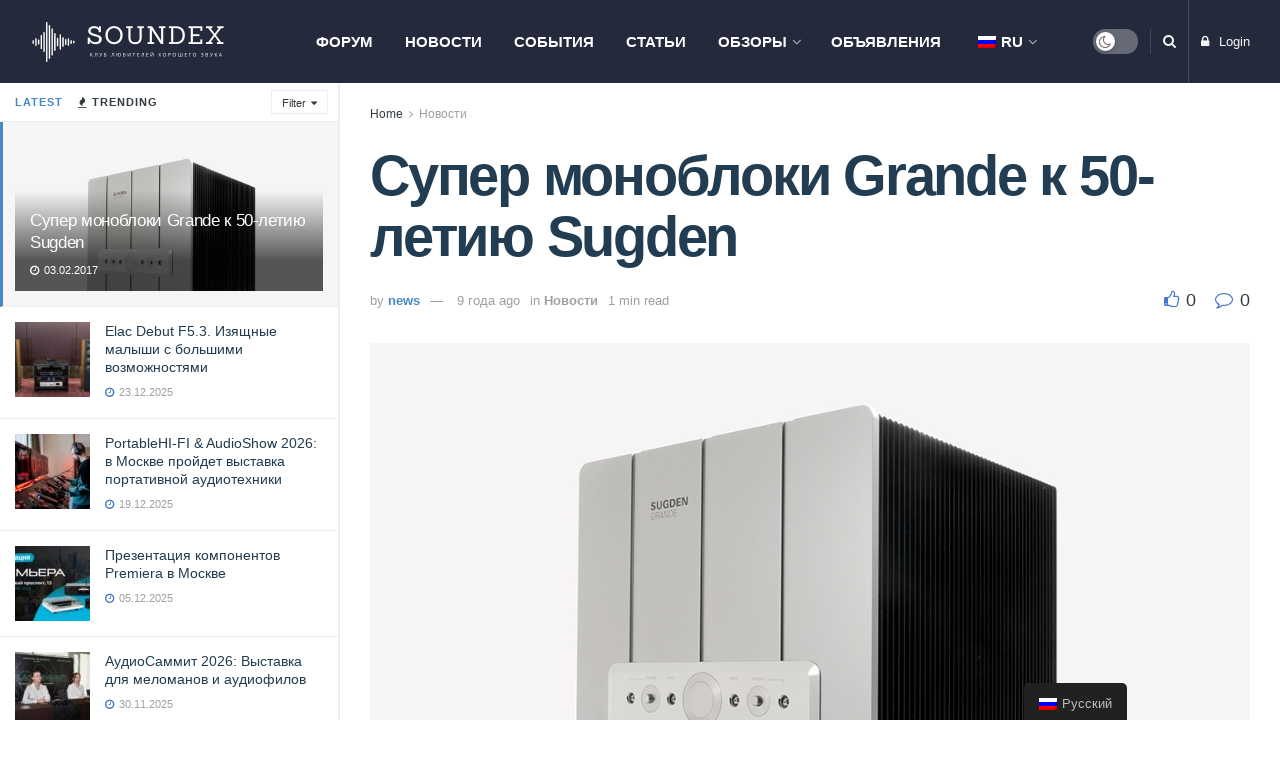

--- FILE ---
content_type: text/html; charset=UTF-8
request_url: https://soundex.ru/news/supermonobloki-grande-k-50-letiju-sugden/
body_size: 40977
content:
<!doctype html>
<!--[if lt IE 7]> <html class="no-js lt-ie9 lt-ie8 lt-ie7" dir="ltr" lang="ru-RU" prefix="og: https://ogp.me/ns#"> <![endif]-->
<!--[if IE 7]>    <html class="no-js lt-ie9 lt-ie8" dir="ltr" lang="ru-RU" prefix="og: https://ogp.me/ns#"> <![endif]-->
<!--[if IE 8]>    <html class="no-js lt-ie9" dir="ltr" lang="ru-RU" prefix="og: https://ogp.me/ns#"> <![endif]-->
<!--[if IE 9]>    <html class="no-js lt-ie10" dir="ltr" lang="ru-RU" prefix="og: https://ogp.me/ns#"> <![endif]-->
<!--[if gt IE 8]><!--> <html class="no-js" dir="ltr" lang="ru-RU" prefix="og: https://ogp.me/ns#"> <!--<![endif]-->
<head>
<meta http-equiv="Content-Type" content="text/html; charset=UTF-8" />
<meta name='viewport' content='width=device-width, initial-scale=1, user-scalable=yes' />
<link rel="profile" href="http://gmpg.org/xfn/11" />
<link rel="pingback" href="https://soundex.ru/xmlrpc.php" />
<title>Супер моноблоки Grande к 50-летию Sugden | Soundex.ru</title>
<!-- All in One SEO 4.6.4 - aioseo.com -->
<meta name="description" content="Знаменитый английский производитель анонсировал выпуск нового усилителя мощности Grande. Усилитель работает по технологии &quot;Floating Bridge&quot; - мостовой режим с плавающим выходным заземлением. Моноблоки по 35 кг каждый с позолоченными платами и серебряной проводкой, 100 Ватт на канал и, разумеется, в чистом классе А. Обсудить на форуме..." />
<meta name="robots" content="max-image-preview:large" />
<meta name="keywords" content="sugden,моноблок,усилитель,новости" />
<link rel="canonical" href="https://soundex.ru/news/supermonobloki-grande-k-50-letiju-sugden/" />
<meta name="generator" content="All in One SEO (AIOSEO) 4.6.4" />
<meta property="og:locale" content="ru_RU" />
<meta property="og:site_name" content="Soundex.ru" />
<meta property="og:type" content="article" />
<meta property="og:title" content="Супер моноблоки Grande к 50-летию Sugden | Soundex.ru" />
<meta property="og:description" content="Знаменитый английский производитель анонсировал выпуск нового усилителя мощности Grande. Усилитель работает по технологии &quot;Floating Bridge&quot; - мостовой режим с плавающим выходным заземлением. Моноблоки по 35 кг каждый с позолоченными платами и серебряной проводкой, 100 Ватт на канал и, разумеется, в чистом классе А. Обсудить на форуме..." />
<meta property="og:url" content="https://soundex.ru/news/supermonobloki-grande-k-50-letiju-sugden/" />
<meta property="article:published_time" content="2017-02-02T17:42:26+00:00" />
<meta property="article:modified_time" content="2017-02-03T07:28:53+00:00" />
<meta name="twitter:card" content="summary" />
<meta name="twitter:title" content="Супер моноблоки Grande к 50-летию Sugden | Soundex.ru" />
<meta name="twitter:description" content="Знаменитый английский производитель анонсировал выпуск нового усилителя мощности Grande. Усилитель работает по технологии &quot;Floating Bridge&quot; - мостовой режим с плавающим выходным заземлением. Моноблоки по 35 кг каждый с позолоченными платами и серебряной проводкой, 100 Ватт на канал и, разумеется, в чистом классе А. Обсудить на форуме..." />
<script type="application/ld+json" class="aioseo-schema">
{"@context":"https:\/\/schema.org","@graph":[{"@type":"Article","@id":"https:\/\/soundex.ru\/news\/supermonobloki-grande-k-50-letiju-sugden\/#article","name":"\u0421\u0443\u043f\u0435\u0440 \u043c\u043e\u043d\u043e\u0431\u043b\u043e\u043a\u0438 Grande \u043a 50-\u043b\u0435\u0442\u0438\u044e Sugden | Soundex.ru","headline":"\u0421\u0443\u043f\u0435\u0440 \u043c\u043e\u043d\u043e\u0431\u043b\u043e\u043a\u0438 Grande \u043a 50-\u043b\u0435\u0442\u0438\u044e Sugden","author":{"@id":"https:\/\/soundex.ru\/author\/news\/#author"},"publisher":{"@id":"https:\/\/soundex.ru\/#organization"},"image":{"@type":"ImageObject","url":"https:\/\/soundex.ru\/wp-content\/uploads\/2017\/02\/Grande-HR.jpg","width":1000,"height":664},"datePublished":"2017-02-02T20:42:26+03:00","dateModified":"2017-02-03T10:28:53+03:00","inLanguage":"ru-RU","mainEntityOfPage":{"@id":"https:\/\/soundex.ru\/news\/supermonobloki-grande-k-50-letiju-sugden\/#webpage"},"isPartOf":{"@id":"https:\/\/soundex.ru\/news\/supermonobloki-grande-k-50-letiju-sugden\/#webpage"},"articleSection":"\u041d\u043e\u0432\u043e\u0441\u0442\u0438, Sugden, \u043c\u043e\u043d\u043e\u0431\u043b\u043e\u043a, \u0443\u0441\u0438\u043b\u0438\u0442\u0435\u043b\u044c"},{"@type":"BreadcrumbList","@id":"https:\/\/soundex.ru\/news\/supermonobloki-grande-k-50-letiju-sugden\/#breadcrumblist","itemListElement":[{"@type":"ListItem","@id":"https:\/\/soundex.ru\/#listItem","position":1,"name":"\u0413\u043b\u0430\u0432\u043d\u0430\u044f \u0441\u0442\u0440\u0430\u043d\u0438\u0446\u0430","item":"https:\/\/soundex.ru\/","nextItem":"https:\/\/soundex.ru\/category\/news\/#listItem"},{"@type":"ListItem","@id":"https:\/\/soundex.ru\/category\/news\/#listItem","position":2,"name":"\u041d\u043e\u0432\u043e\u0441\u0442\u0438","item":"https:\/\/soundex.ru\/category\/news\/","nextItem":"https:\/\/soundex.ru\/news\/supermonobloki-grande-k-50-letiju-sugden\/#listItem","previousItem":"https:\/\/soundex.ru\/#listItem"},{"@type":"ListItem","@id":"https:\/\/soundex.ru\/news\/supermonobloki-grande-k-50-letiju-sugden\/#listItem","position":3,"name":"\u0421\u0443\u043f\u0435\u0440 \u043c\u043e\u043d\u043e\u0431\u043b\u043e\u043a\u0438 Grande \u043a 50-\u043b\u0435\u0442\u0438\u044e Sugden","previousItem":"https:\/\/soundex.ru\/category\/news\/#listItem"}]},{"@type":"Organization","@id":"https:\/\/soundex.ru\/#organization","name":"Soundex.ru","description":"\u041a\u043b\u0443\u0431 \u043b\u044e\u0431\u0438\u0442\u0435\u043b\u0435\u0439 \u0445\u043e\u0440\u043e\u0448\u0435\u0433\u043e \u0437\u0432\u0443\u043a\u0430","url":"https:\/\/soundex.ru\/"},{"@type":"Person","@id":"https:\/\/soundex.ru\/author\/news\/#author","url":"https:\/\/soundex.ru\/author\/news\/","name":"news","image":{"@type":"ImageObject","@id":"https:\/\/soundex.ru\/news\/supermonobloki-grande-k-50-letiju-sugden\/#authorImage","url":"https:\/\/secure.gravatar.com\/avatar\/4ac2bc07c091fe5b941ff717b5ff18c7?s=96&d=mm&r=g","width":96,"height":96,"caption":"news"}},{"@type":"WebPage","@id":"https:\/\/soundex.ru\/news\/supermonobloki-grande-k-50-letiju-sugden\/#webpage","url":"https:\/\/soundex.ru\/news\/supermonobloki-grande-k-50-letiju-sugden\/","name":"\u0421\u0443\u043f\u0435\u0440 \u043c\u043e\u043d\u043e\u0431\u043b\u043e\u043a\u0438 Grande \u043a 50-\u043b\u0435\u0442\u0438\u044e Sugden | Soundex.ru","description":"\u0417\u043d\u0430\u043c\u0435\u043d\u0438\u0442\u044b\u0439 \u0430\u043d\u0433\u043b\u0438\u0439\u0441\u043a\u0438\u0439 \u043f\u0440\u043e\u0438\u0437\u0432\u043e\u0434\u0438\u0442\u0435\u043b\u044c \u0430\u043d\u043e\u043d\u0441\u0438\u0440\u043e\u0432\u0430\u043b \u0432\u044b\u043f\u0443\u0441\u043a \u043d\u043e\u0432\u043e\u0433\u043e \u0443\u0441\u0438\u043b\u0438\u0442\u0435\u043b\u044f \u043c\u043e\u0449\u043d\u043e\u0441\u0442\u0438 Grande. \u0423\u0441\u0438\u043b\u0438\u0442\u0435\u043b\u044c \u0440\u0430\u0431\u043e\u0442\u0430\u0435\u0442 \u043f\u043e \u0442\u0435\u0445\u043d\u043e\u043b\u043e\u0433\u0438\u0438 \"Floating Bridge\" - \u043c\u043e\u0441\u0442\u043e\u0432\u043e\u0439 \u0440\u0435\u0436\u0438\u043c \u0441 \u043f\u043b\u0430\u0432\u0430\u044e\u0449\u0438\u043c \u0432\u044b\u0445\u043e\u0434\u043d\u044b\u043c \u0437\u0430\u0437\u0435\u043c\u043b\u0435\u043d\u0438\u0435\u043c. \u041c\u043e\u043d\u043e\u0431\u043b\u043e\u043a\u0438 \u043f\u043e 35 \u043a\u0433 \u043a\u0430\u0436\u0434\u044b\u0439 \u0441 \u043f\u043e\u0437\u043e\u043b\u043e\u0447\u0435\u043d\u043d\u044b\u043c\u0438 \u043f\u043b\u0430\u0442\u0430\u043c\u0438 \u0438 \u0441\u0435\u0440\u0435\u0431\u0440\u044f\u043d\u043e\u0439 \u043f\u0440\u043e\u0432\u043e\u0434\u043a\u043e\u0439, 100 \u0412\u0430\u0442\u0442 \u043d\u0430 \u043a\u0430\u043d\u0430\u043b \u0438, \u0440\u0430\u0437\u0443\u043c\u0435\u0435\u0442\u0441\u044f, \u0432 \u0447\u0438\u0441\u0442\u043e\u043c \u043a\u043b\u0430\u0441\u0441\u0435 \u0410. \u041e\u0431\u0441\u0443\u0434\u0438\u0442\u044c \u043d\u0430 \u0444\u043e\u0440\u0443\u043c\u0435...","inLanguage":"ru-RU","isPartOf":{"@id":"https:\/\/soundex.ru\/#website"},"breadcrumb":{"@id":"https:\/\/soundex.ru\/news\/supermonobloki-grande-k-50-letiju-sugden\/#breadcrumblist"},"author":{"@id":"https:\/\/soundex.ru\/author\/news\/#author"},"creator":{"@id":"https:\/\/soundex.ru\/author\/news\/#author"},"image":{"@type":"ImageObject","url":"https:\/\/soundex.ru\/wp-content\/uploads\/2017\/02\/Grande-HR.jpg","@id":"https:\/\/soundex.ru\/news\/supermonobloki-grande-k-50-letiju-sugden\/#mainImage","width":1000,"height":664},"primaryImageOfPage":{"@id":"https:\/\/soundex.ru\/news\/supermonobloki-grande-k-50-letiju-sugden\/#mainImage"},"datePublished":"2017-02-02T20:42:26+03:00","dateModified":"2017-02-03T10:28:53+03:00"},{"@type":"WebSite","@id":"https:\/\/soundex.ru\/#website","url":"https:\/\/soundex.ru\/","name":"Soundex.ru","description":"\u041a\u043b\u0443\u0431 \u043b\u044e\u0431\u0438\u0442\u0435\u043b\u0435\u0439 \u0445\u043e\u0440\u043e\u0448\u0435\u0433\u043e \u0437\u0432\u0443\u043a\u0430","inLanguage":"ru-RU","publisher":{"@id":"https:\/\/soundex.ru\/#organization"}}]}
</script>
<!-- All in One SEO -->
<script type="text/javascript">
var jnews_ajax_url = '/?ajax-request=jnews'
</script>
<link rel="alternate" type="application/rss+xml" title="Soundex.ru &raquo; Лента" href="https://soundex.ru/feed/" />
<link rel="alternate" type="application/rss+xml" title="Soundex.ru &raquo; Лента комментариев" href="https://soundex.ru/comments/feed/" />
<link rel="alternate" type="application/rss+xml" title="Soundex.ru &raquo; Лента комментариев к &laquo;Супер моноблоки Grande к 50-летию Sugden&raquo;" href="https://soundex.ru/news/supermonobloki-grande-k-50-letiju-sugden/feed/" />
<script type="text/javascript">
/* <![CDATA[ */
window._wpemojiSettings = {"baseUrl":"https:\/\/s.w.org\/images\/core\/emoji\/15.0.3\/72x72\/","ext":".png","svgUrl":"https:\/\/s.w.org\/images\/core\/emoji\/15.0.3\/svg\/","svgExt":".svg","source":{"concatemoji":"https:\/\/soundex.ru\/wp-includes\/js\/wp-emoji-release.min.js?ver=6.5.7"}};
/*! This file is auto-generated */
!function(i,n){var o,s,e;function c(e){try{var t={supportTests:e,timestamp:(new Date).valueOf()};sessionStorage.setItem(o,JSON.stringify(t))}catch(e){}}function p(e,t,n){e.clearRect(0,0,e.canvas.width,e.canvas.height),e.fillText(t,0,0);var t=new Uint32Array(e.getImageData(0,0,e.canvas.width,e.canvas.height).data),r=(e.clearRect(0,0,e.canvas.width,e.canvas.height),e.fillText(n,0,0),new Uint32Array(e.getImageData(0,0,e.canvas.width,e.canvas.height).data));return t.every(function(e,t){return e===r[t]})}function u(e,t,n){switch(t){case"flag":return n(e,"\ud83c\udff3\ufe0f\u200d\u26a7\ufe0f","\ud83c\udff3\ufe0f\u200b\u26a7\ufe0f")?!1:!n(e,"\ud83c\uddfa\ud83c\uddf3","\ud83c\uddfa\u200b\ud83c\uddf3")&&!n(e,"\ud83c\udff4\udb40\udc67\udb40\udc62\udb40\udc65\udb40\udc6e\udb40\udc67\udb40\udc7f","\ud83c\udff4\u200b\udb40\udc67\u200b\udb40\udc62\u200b\udb40\udc65\u200b\udb40\udc6e\u200b\udb40\udc67\u200b\udb40\udc7f");case"emoji":return!n(e,"\ud83d\udc26\u200d\u2b1b","\ud83d\udc26\u200b\u2b1b")}return!1}function f(e,t,n){var r="undefined"!=typeof WorkerGlobalScope&&self instanceof WorkerGlobalScope?new OffscreenCanvas(300,150):i.createElement("canvas"),a=r.getContext("2d",{willReadFrequently:!0}),o=(a.textBaseline="top",a.font="600 32px Arial",{});return e.forEach(function(e){o[e]=t(a,e,n)}),o}function t(e){var t=i.createElement("script");t.src=e,t.defer=!0,i.head.appendChild(t)}"undefined"!=typeof Promise&&(o="wpEmojiSettingsSupports",s=["flag","emoji"],n.supports={everything:!0,everythingExceptFlag:!0},e=new Promise(function(e){i.addEventListener("DOMContentLoaded",e,{once:!0})}),new Promise(function(t){var n=function(){try{var e=JSON.parse(sessionStorage.getItem(o));if("object"==typeof e&&"number"==typeof e.timestamp&&(new Date).valueOf()<e.timestamp+604800&&"object"==typeof e.supportTests)return e.supportTests}catch(e){}return null}();if(!n){if("undefined"!=typeof Worker&&"undefined"!=typeof OffscreenCanvas&&"undefined"!=typeof URL&&URL.createObjectURL&&"undefined"!=typeof Blob)try{var e="postMessage("+f.toString()+"("+[JSON.stringify(s),u.toString(),p.toString()].join(",")+"));",r=new Blob([e],{type:"text/javascript"}),a=new Worker(URL.createObjectURL(r),{name:"wpTestEmojiSupports"});return void(a.onmessage=function(e){c(n=e.data),a.terminate(),t(n)})}catch(e){}c(n=f(s,u,p))}t(n)}).then(function(e){for(var t in e)n.supports[t]=e[t],n.supports.everything=n.supports.everything&&n.supports[t],"flag"!==t&&(n.supports.everythingExceptFlag=n.supports.everythingExceptFlag&&n.supports[t]);n.supports.everythingExceptFlag=n.supports.everythingExceptFlag&&!n.supports.flag,n.DOMReady=!1,n.readyCallback=function(){n.DOMReady=!0}}).then(function(){return e}).then(function(){var e;n.supports.everything||(n.readyCallback(),(e=n.source||{}).concatemoji?t(e.concatemoji):e.wpemoji&&e.twemoji&&(t(e.twemoji),t(e.wpemoji)))}))}((window,document),window._wpemojiSettings);
/* ]]> */
</script>
<!-- managing ads with Advanced Ads – https://wpadvancedads.com/ --><script>
advanced_ads_ready=function(){var fns=[],listener,doc=typeof document==="object"&&document,hack=doc&&doc.documentElement.doScroll,domContentLoaded="DOMContentLoaded",loaded=doc&&(hack?/^loaded|^c/:/^loaded|^i|^c/).test(doc.readyState);if(!loaded&&doc){listener=function(){doc.removeEventListener(domContentLoaded,listener);window.removeEventListener("load",listener);loaded=1;while(listener=fns.shift())listener()};doc.addEventListener(domContentLoaded,listener);window.addEventListener("load",listener)}return function(fn){loaded?setTimeout(fn,0):fns.push(fn)}}();
</script><!-- <link rel='stylesheet' id='sweetalert2-css' href='https://soundex.ru/wp-content/plugins/user-registration/assets/css/sweetalert2/sweetalert2.min.css?ver=10.16.7' type='text/css' media='all' /> -->
<!-- <link rel='stylesheet' id='user-registration-general-css' href='https://soundex.ru/wp-content/plugins/user-registration/assets/css/user-registration.css?ver=2.1.0.1' type='text/css' media='all' /> -->
<link rel="stylesheet" type="text/css" href="//soundex.ru/wp-content/cache/wpfc-minified/r8jwvph/2idtu.css" media="all"/>
<!-- <link rel='stylesheet' id='user-registration-smallscreen-css' href='https://soundex.ru/wp-content/plugins/user-registration/assets/css/user-registration-smallscreen.css?ver=2.1.0.1' type='text/css' media='only screen and (max-width: 768px)' /> -->
<link rel="stylesheet" type="text/css" href="//soundex.ru/wp-content/cache/wpfc-minified/knbkllbv/2idtu.css" media="only screen and (max-width: 768px)"/>
<!-- <link rel='stylesheet' id='user-registration-my-account-layout-css' href='https://soundex.ru/wp-content/plugins/user-registration/assets/css/my-account-layout.css?ver=2.1.0.1' type='text/css' media='all' /> -->
<!-- <link rel='stylesheet' id='dashicons-css' href='https://soundex.ru/wp-includes/css/dashicons.min.css?ver=6.5.7' type='text/css' media='all' /> -->
<link rel="stylesheet" type="text/css" href="//soundex.ru/wp-content/cache/wpfc-minified/kpo945vc/2idtu.css" media="all"/>
<style id='wp-emoji-styles-inline-css' type='text/css'>
img.wp-smiley, img.emoji {
display: inline !important;
border: none !important;
box-shadow: none !important;
height: 1em !important;
width: 1em !important;
margin: 0 0.07em !important;
vertical-align: -0.1em !important;
background: none !important;
padding: 0 !important;
}
</style>
<!-- <link rel='stylesheet' id='wp-block-library-css' href='https://soundex.ru/wp-includes/css/dist/block-library/style.min.css?ver=6.5.7' type='text/css' media='all' /> -->
<link rel="stylesheet" type="text/css" href="//soundex.ru/wp-content/cache/wpfc-minified/7m3xiqa1/2idtu.css" media="all"/>
<style id='classic-theme-styles-inline-css' type='text/css'>
/*! This file is auto-generated */
.wp-block-button__link{color:#fff;background-color:#32373c;border-radius:9999px;box-shadow:none;text-decoration:none;padding:calc(.667em + 2px) calc(1.333em + 2px);font-size:1.125em}.wp-block-file__button{background:#32373c;color:#fff;text-decoration:none}
</style>
<style id='global-styles-inline-css' type='text/css'>
body{--wp--preset--color--black: #000000;--wp--preset--color--cyan-bluish-gray: #abb8c3;--wp--preset--color--white: #ffffff;--wp--preset--color--pale-pink: #f78da7;--wp--preset--color--vivid-red: #cf2e2e;--wp--preset--color--luminous-vivid-orange: #ff6900;--wp--preset--color--luminous-vivid-amber: #fcb900;--wp--preset--color--light-green-cyan: #7bdcb5;--wp--preset--color--vivid-green-cyan: #00d084;--wp--preset--color--pale-cyan-blue: #8ed1fc;--wp--preset--color--vivid-cyan-blue: #0693e3;--wp--preset--color--vivid-purple: #9b51e0;--wp--preset--gradient--vivid-cyan-blue-to-vivid-purple: linear-gradient(135deg,rgba(6,147,227,1) 0%,rgb(155,81,224) 100%);--wp--preset--gradient--light-green-cyan-to-vivid-green-cyan: linear-gradient(135deg,rgb(122,220,180) 0%,rgb(0,208,130) 100%);--wp--preset--gradient--luminous-vivid-amber-to-luminous-vivid-orange: linear-gradient(135deg,rgba(252,185,0,1) 0%,rgba(255,105,0,1) 100%);--wp--preset--gradient--luminous-vivid-orange-to-vivid-red: linear-gradient(135deg,rgba(255,105,0,1) 0%,rgb(207,46,46) 100%);--wp--preset--gradient--very-light-gray-to-cyan-bluish-gray: linear-gradient(135deg,rgb(238,238,238) 0%,rgb(169,184,195) 100%);--wp--preset--gradient--cool-to-warm-spectrum: linear-gradient(135deg,rgb(74,234,220) 0%,rgb(151,120,209) 20%,rgb(207,42,186) 40%,rgb(238,44,130) 60%,rgb(251,105,98) 80%,rgb(254,248,76) 100%);--wp--preset--gradient--blush-light-purple: linear-gradient(135deg,rgb(255,206,236) 0%,rgb(152,150,240) 100%);--wp--preset--gradient--blush-bordeaux: linear-gradient(135deg,rgb(254,205,165) 0%,rgb(254,45,45) 50%,rgb(107,0,62) 100%);--wp--preset--gradient--luminous-dusk: linear-gradient(135deg,rgb(255,203,112) 0%,rgb(199,81,192) 50%,rgb(65,88,208) 100%);--wp--preset--gradient--pale-ocean: linear-gradient(135deg,rgb(255,245,203) 0%,rgb(182,227,212) 50%,rgb(51,167,181) 100%);--wp--preset--gradient--electric-grass: linear-gradient(135deg,rgb(202,248,128) 0%,rgb(113,206,126) 100%);--wp--preset--gradient--midnight: linear-gradient(135deg,rgb(2,3,129) 0%,rgb(40,116,252) 100%);--wp--preset--font-size--small: 13px;--wp--preset--font-size--medium: 20px;--wp--preset--font-size--large: 36px;--wp--preset--font-size--x-large: 42px;--wp--preset--spacing--20: 0.44rem;--wp--preset--spacing--30: 0.67rem;--wp--preset--spacing--40: 1rem;--wp--preset--spacing--50: 1.5rem;--wp--preset--spacing--60: 2.25rem;--wp--preset--spacing--70: 3.38rem;--wp--preset--spacing--80: 5.06rem;--wp--preset--shadow--natural: 6px 6px 9px rgba(0, 0, 0, 0.2);--wp--preset--shadow--deep: 12px 12px 50px rgba(0, 0, 0, 0.4);--wp--preset--shadow--sharp: 6px 6px 0px rgba(0, 0, 0, 0.2);--wp--preset--shadow--outlined: 6px 6px 0px -3px rgba(255, 255, 255, 1), 6px 6px rgba(0, 0, 0, 1);--wp--preset--shadow--crisp: 6px 6px 0px rgba(0, 0, 0, 1);}:where(.is-layout-flex){gap: 0.5em;}:where(.is-layout-grid){gap: 0.5em;}body .is-layout-flex{display: flex;}body .is-layout-flex{flex-wrap: wrap;align-items: center;}body .is-layout-flex > *{margin: 0;}body .is-layout-grid{display: grid;}body .is-layout-grid > *{margin: 0;}:where(.wp-block-columns.is-layout-flex){gap: 2em;}:where(.wp-block-columns.is-layout-grid){gap: 2em;}:where(.wp-block-post-template.is-layout-flex){gap: 1.25em;}:where(.wp-block-post-template.is-layout-grid){gap: 1.25em;}.has-black-color{color: var(--wp--preset--color--black) !important;}.has-cyan-bluish-gray-color{color: var(--wp--preset--color--cyan-bluish-gray) !important;}.has-white-color{color: var(--wp--preset--color--white) !important;}.has-pale-pink-color{color: var(--wp--preset--color--pale-pink) !important;}.has-vivid-red-color{color: var(--wp--preset--color--vivid-red) !important;}.has-luminous-vivid-orange-color{color: var(--wp--preset--color--luminous-vivid-orange) !important;}.has-luminous-vivid-amber-color{color: var(--wp--preset--color--luminous-vivid-amber) !important;}.has-light-green-cyan-color{color: var(--wp--preset--color--light-green-cyan) !important;}.has-vivid-green-cyan-color{color: var(--wp--preset--color--vivid-green-cyan) !important;}.has-pale-cyan-blue-color{color: var(--wp--preset--color--pale-cyan-blue) !important;}.has-vivid-cyan-blue-color{color: var(--wp--preset--color--vivid-cyan-blue) !important;}.has-vivid-purple-color{color: var(--wp--preset--color--vivid-purple) !important;}.has-black-background-color{background-color: var(--wp--preset--color--black) !important;}.has-cyan-bluish-gray-background-color{background-color: var(--wp--preset--color--cyan-bluish-gray) !important;}.has-white-background-color{background-color: var(--wp--preset--color--white) !important;}.has-pale-pink-background-color{background-color: var(--wp--preset--color--pale-pink) !important;}.has-vivid-red-background-color{background-color: var(--wp--preset--color--vivid-red) !important;}.has-luminous-vivid-orange-background-color{background-color: var(--wp--preset--color--luminous-vivid-orange) !important;}.has-luminous-vivid-amber-background-color{background-color: var(--wp--preset--color--luminous-vivid-amber) !important;}.has-light-green-cyan-background-color{background-color: var(--wp--preset--color--light-green-cyan) !important;}.has-vivid-green-cyan-background-color{background-color: var(--wp--preset--color--vivid-green-cyan) !important;}.has-pale-cyan-blue-background-color{background-color: var(--wp--preset--color--pale-cyan-blue) !important;}.has-vivid-cyan-blue-background-color{background-color: var(--wp--preset--color--vivid-cyan-blue) !important;}.has-vivid-purple-background-color{background-color: var(--wp--preset--color--vivid-purple) !important;}.has-black-border-color{border-color: var(--wp--preset--color--black) !important;}.has-cyan-bluish-gray-border-color{border-color: var(--wp--preset--color--cyan-bluish-gray) !important;}.has-white-border-color{border-color: var(--wp--preset--color--white) !important;}.has-pale-pink-border-color{border-color: var(--wp--preset--color--pale-pink) !important;}.has-vivid-red-border-color{border-color: var(--wp--preset--color--vivid-red) !important;}.has-luminous-vivid-orange-border-color{border-color: var(--wp--preset--color--luminous-vivid-orange) !important;}.has-luminous-vivid-amber-border-color{border-color: var(--wp--preset--color--luminous-vivid-amber) !important;}.has-light-green-cyan-border-color{border-color: var(--wp--preset--color--light-green-cyan) !important;}.has-vivid-green-cyan-border-color{border-color: var(--wp--preset--color--vivid-green-cyan) !important;}.has-pale-cyan-blue-border-color{border-color: var(--wp--preset--color--pale-cyan-blue) !important;}.has-vivid-cyan-blue-border-color{border-color: var(--wp--preset--color--vivid-cyan-blue) !important;}.has-vivid-purple-border-color{border-color: var(--wp--preset--color--vivid-purple) !important;}.has-vivid-cyan-blue-to-vivid-purple-gradient-background{background: var(--wp--preset--gradient--vivid-cyan-blue-to-vivid-purple) !important;}.has-light-green-cyan-to-vivid-green-cyan-gradient-background{background: var(--wp--preset--gradient--light-green-cyan-to-vivid-green-cyan) !important;}.has-luminous-vivid-amber-to-luminous-vivid-orange-gradient-background{background: var(--wp--preset--gradient--luminous-vivid-amber-to-luminous-vivid-orange) !important;}.has-luminous-vivid-orange-to-vivid-red-gradient-background{background: var(--wp--preset--gradient--luminous-vivid-orange-to-vivid-red) !important;}.has-very-light-gray-to-cyan-bluish-gray-gradient-background{background: var(--wp--preset--gradient--very-light-gray-to-cyan-bluish-gray) !important;}.has-cool-to-warm-spectrum-gradient-background{background: var(--wp--preset--gradient--cool-to-warm-spectrum) !important;}.has-blush-light-purple-gradient-background{background: var(--wp--preset--gradient--blush-light-purple) !important;}.has-blush-bordeaux-gradient-background{background: var(--wp--preset--gradient--blush-bordeaux) !important;}.has-luminous-dusk-gradient-background{background: var(--wp--preset--gradient--luminous-dusk) !important;}.has-pale-ocean-gradient-background{background: var(--wp--preset--gradient--pale-ocean) !important;}.has-electric-grass-gradient-background{background: var(--wp--preset--gradient--electric-grass) !important;}.has-midnight-gradient-background{background: var(--wp--preset--gradient--midnight) !important;}.has-small-font-size{font-size: var(--wp--preset--font-size--small) !important;}.has-medium-font-size{font-size: var(--wp--preset--font-size--medium) !important;}.has-large-font-size{font-size: var(--wp--preset--font-size--large) !important;}.has-x-large-font-size{font-size: var(--wp--preset--font-size--x-large) !important;}
.wp-block-navigation a:where(:not(.wp-element-button)){color: inherit;}
:where(.wp-block-post-template.is-layout-flex){gap: 1.25em;}:where(.wp-block-post-template.is-layout-grid){gap: 1.25em;}
:where(.wp-block-columns.is-layout-flex){gap: 2em;}:where(.wp-block-columns.is-layout-grid){gap: 2em;}
.wp-block-pullquote{font-size: 1.5em;line-height: 1.6;}
</style>
<!-- <link rel='stylesheet' id='trp-floater-language-switcher-style-css' href='https://soundex.ru/wp-content/plugins/translatepress-multilingual/assets/css/trp-floater-language-switcher.css?ver=1.8.1' type='text/css' media='all' /> -->
<!-- <link rel='stylesheet' id='trp-language-switcher-style-css' href='https://soundex.ru/wp-content/plugins/translatepress-multilingual/assets/css/trp-language-switcher.css?ver=1.8.1' type='text/css' media='all' /> -->
<!-- <link rel='stylesheet' id='js_composer_front-css' href='https://soundex.ru/wp-content/plugins/js_composer/assets/css/js_composer.min.css?ver=6.2.0' type='text/css' media='all' /> -->
<!-- <link rel='stylesheet' id='mediaelement-css' href='https://soundex.ru/wp-includes/js/mediaelement/mediaelementplayer-legacy.min.css?ver=4.2.17' type='text/css' media='all' /> -->
<!-- <link rel='stylesheet' id='wp-mediaelement-css' href='https://soundex.ru/wp-includes/js/mediaelement/wp-mediaelement.min.css?ver=6.5.7' type='text/css' media='all' /> -->
<!-- <link rel='stylesheet' id='jnews-frontend-css' href='https://soundex.ru/wp-content/themes/jnews/assets/dist/frontend.min.css?ver=7.0.4' type='text/css' media='all' /> -->
<!-- <link rel='stylesheet' id='jnews-style-css' href='https://soundex.ru/wp-content/themes/jnews/style.css?ver=7.0.4' type='text/css' media='all' /> -->
<!-- <link rel='stylesheet' id='jnews-darkmode-css' href='https://soundex.ru/wp-content/themes/jnews/assets/css/darkmode.css?ver=7.0.4' type='text/css' media='all' /> -->
<!-- <link rel='stylesheet' id='jnews-social-login-style-css' href='https://soundex.ru/wp-content/plugins/jnews-social-login/assets/css/plugin.css?ver=7.0.1' type='text/css' media='all' /> -->
<!-- <link rel='stylesheet' id='jnews-select-share-css' href='https://soundex.ru/wp-content/plugins/jnews-social-share/assets/css/plugin.css' type='text/css' media='all' /> -->
<!-- <link rel='stylesheet' id='jnews-push-notification-css' href='https://soundex.ru/wp-content/plugins/jnews-push-notification/assets/css/plugin.css?ver=7.0.0' type='text/css' media='all' /> -->
<link rel="stylesheet" type="text/css" href="//soundex.ru/wp-content/cache/wpfc-minified/8y8vhdc0/2idtu.css" media="all"/>
<script type="text/javascript" src="https://soundex.ru/wp-includes/js/jquery/jquery.min.js?ver=3.7.1" id="jquery-core-js"></script>
<script type="text/javascript" src="https://soundex.ru/wp-includes/js/jquery/jquery-migrate.min.js?ver=3.4.1" id="jquery-migrate-js"></script>
<script type="text/javascript" id="jquery-migrate-js-after">
/* <![CDATA[ */
jQuery(document).ready(function($){$(document.body).append('<a href="#" class="scrollToTop">Back to top</a>');
//Check to see if the window is top if not then display button
$(window).scroll(function(){
if ($(this).scrollTop() > 100) {
$('.scrollToTop').fadeIn();
} else {
$('.scrollToTop').fadeOut();
}
});
//Click event to scroll to top
$('.scrollToTop').click(function(){
$('html, body').animate({scrollTop : 0},1000);
return false;
});$('a.scrollTo').click( function(event) {
var link = $(this).is('a') ? $(this) : $($(this).find('a')[0]);
var pageurl = window.location.href.split('#');
var linkurl = link.attr('href').split('#');
if ( link.attr('href').indexOf('#') != 0
&& ( ( link.attr('href').indexOf('http') == 0 && pageurl[0] != linkurl[0] )
|| link.attr('href').indexOf('http') != 0 && pageurl[0] != 'https://soundex.ru' + linkurl[0].replace('https://soundex.ru/', '') )
) {
// here action is the natural redirection of the link to the page
} else {
event.preventDefault();
$(this).scrolltock();
}
});
$.fn.scrolltock = function() {
var link = $(this).is('a') ? $(this) : $($(this).find('a')[0]);
var page = link.attr('href');
var pattern = /#(.*)/;
var targetEl = page.match(pattern);
if (! targetEl.length) return;
if (! jQuery(targetEl[0]).length) return;
// close the menu hamburger
if (link.parents('ul').length) {
var menu = $(link.parents('ul')[0]);
if (menu.parent().find('> .mobileckhambuger_toggler').length && menu.parent().find('> .mobileckhambuger_toggler').attr('checked') == 'checked') {
menu.animate({'opacity' : '0'}, function() { menu.parent().find('> .mobileckhambuger_toggler').attr('checked', false); menu.css('opacity', '1'); });
}
}
var speed = link.attr('data-speed') ? link.attr('data-speed') : 1000;
var offsety = link.attr('data-offset') ? parseInt(link.attr('data-offset')) : 0;
jQuery('html, body').animate( { scrollTop: jQuery(targetEl[0]).offset().top + offsety }, speed, scrolltock_setActiveItem() );
return false;
}
// Cache selectors
var lastId,
baseItems = jQuery('a.scrollTo');
// Anchors corresponding to menu items
scrollItems = baseItems.map(function(){
var link = $(this).is('a') ? $(this) : $($(this).find('a')[0]);
// if (! jQuery(link.attr('href')).length) return;
var pattern = /#(.*)/;
var targetEl = link.attr('href').match(pattern);
if (targetEl == null ) return;
if (! targetEl[0]) return;
if (! jQuery(targetEl[0]).length) return;
var item = jQuery(targetEl[0]);
if (item.length) { return item; }
});
// Bind to scroll
jQuery(window).scroll(function(){
scrolltock_setActiveItem();
});
function scrolltock_setActiveItem() {
// Get container scroll position
var fromTop = jQuery(this).scrollTop()- (0) + 2;
// Get id of current scroll item
var cur = scrollItems.map(function(){
if (jQuery(this).offset().top < fromTop)
return this;
});
if (cur.length) {
// Get the id of the current element
cur = cur[cur.length-1];
var id = cur && cur.length ? cur[0].id : '';
if (lastId !== id) {
lastId = id;
// Set/remove active class
baseItems.parent().parent().find('.active').removeClass('active');
baseItems
.parent().removeClass('active')
.end().filter('[href$="#'+id+'"]').parent().addClass('active');
}
} else {
baseItems.parent().parent().find('.active').removeClass('active');
baseItems.parent().removeClass('active');
}                  
}
}); // end of dom ready
jQuery(window).load(function(){
// loop through the scrolling links to check if the scroll to anchor is needed on the page load
jQuery('a.scrollTo').each( function() {
var link = jQuery(this).is('a') ? jQuery(this) : jQuery(jQuery(this).find('a')[0]);
var pageurl = window.location.href;
var linkurl = link.attr('href');
var pattern = /#(.*)/;
var targetLink = linkurl.match(pattern);
var targetPage = pageurl.match(pattern);
if (targetLink == null ) return;
if (targetPage == null ) return;
if (! targetLink.length) return;
if (! jQuery(targetLink[0]).length) return;
if (jQuery(targetPage[0]).length && targetLink[0] == targetPage[0]) {
link.scrolltock();
}
});
});
/* ]]> */
</script>
<script type="text/javascript" src="https://soundex.ru/wp-content/plugins/advanced-ads/public/assets/js/advanced.js?ver=1.10.12" id="advanced-ads-advanced-js-js"></script>
<script type="text/javascript" id="advanced-ads-responsive-js-extra">
/* <![CDATA[ */
var advanced_ads_responsive = {"reload_on_resize":"1"};
/* ]]> */
</script>
<script type="text/javascript" src="https://soundex.ru/wp-content/plugins/advanced-ads-responsive/public/assets/js/script.js?ver=1.8" id="advanced-ads-responsive-js"></script>
<script type="text/javascript" src="https://soundex.ru/wp-content/plugins/advanced-ads-pro/modules/click-fraud-protection/assets/js/cfp.min.js?ver=2.2" id="advanced-ads-pro/cfp-js"></script>
<link rel="https://api.w.org/" href="https://soundex.ru/wp-json/" /><link rel="alternate" type="application/json" href="https://soundex.ru/wp-json/wp/v2/posts/3345" /><link rel="EditURI" type="application/rsd+xml" title="RSD" href="https://soundex.ru/xmlrpc.php?rsd" />
<meta name="generator" content="WordPress 6.5.7" />
<link rel='shortlink' href='https://soundex.ru/?p=3345' />
<link rel="alternate" type="application/json+oembed" href="https://soundex.ru/wp-json/oembed/1.0/embed?url=https%3A%2F%2Fsoundex.ru%2Fnews%2Fsupermonobloki-grande-k-50-letiju-sugden%2F" />
<link rel="alternate" type="text/xml+oembed" href="https://soundex.ru/wp-json/oembed/1.0/embed?url=https%3A%2F%2Fsoundex.ru%2Fnews%2Fsupermonobloki-grande-k-50-letiju-sugden%2F&#038;format=xml" />
<!-- This site is optimized with the Schema plugin v1.7.9.4 - https://schema.press -->
<script type="application/ld+json">[{"@context":"http:\/\/schema.org\/","@type":"WPHeader","url":"https:\/\/soundex.ru\/news\/supermonobloki-grande-k-50-letiju-sugden\/","headline":"Супер моноблоки Grande к 50-летию Sugden","description":"Знаменитый английский производитель анонсировал выпуск нового усилителя мощности Grande. Усилитель работает по технологии \"Floating Bridge\" - мостовой режим..."},{"@context":"http:\/\/schema.org\/","@type":"WPFooter","url":"https:\/\/soundex.ru\/news\/supermonobloki-grande-k-50-letiju-sugden\/","headline":"Супер моноблоки Grande к 50-летию Sugden","description":"Знаменитый английский производитель анонсировал выпуск нового усилителя мощности Grande. Усилитель работает по технологии \"Floating Bridge\" - мостовой режим...","copyrightYear":"2017"}]</script>
<!-- This site is optimized with the Schema plugin v1.7.9.4 - https://schema.press -->
<script type="application/ld+json">{"@context":"https:\/\/schema.org\/","@type":"BlogPosting","mainEntityOfPage":{"@type":"WebPage","@id":"https:\/\/soundex.ru\/en\/news\/supermonobloki-grande-k-50-letiju-sugden\/"},"url":"https:\/\/soundex.ru\/en\/news\/supermonobloki-grande-k-50-letiju-sugden\/","headline":"Супер моноблоки Grande к 50-летию Sugden","datePublished":"2017-02-02T20:42:26+03:00","dateModified":"2017-02-03T10:28:53+03:00","publisher":{"@type":"Organization","@id":"https:\/\/soundex.ru\/en\/#organization","name":"Soundex.ru","logo":{"@type":"ImageObject","url":"","width":600,"height":60}},"image":{"@type":"ImageObject","url":"https:\/\/soundex.ru\/wp-content\/uploads\/2017\/02\/Grande-HR.jpg","width":1000,"height":664},"articleSection":"Новости","keywords":"Sugden, моноблок, усилитель","description":"Знаменитый английский производитель анонсировал выпуск нового усилителя мощности Grande. Усилитель работает по технологии \"Floating Bridge\" - мостовой режим с плавающим выходным заземлением. Моноблоки по 35 кг каждый с позолоченными платами и серебряной проводкой, 100 Ватт на канал и, разумеется, в чистом классе А. Обсудить на форуме... &nbsp;","author":{"@type":"Person","name":"news","url":"https:\/\/soundex.ru\/en\/author\/news\/","image":{"@type":"ImageObject","url":"https:\/\/secure.gravatar.com\/avatar\/4ac2bc07c091fe5b941ff717b5ff18c7?s=96&d=mm&r=g","height":96,"width":96}}}</script>
<link rel="alternate" hreflang="ru-RU" href="https://soundex.ru/news/supermonobloki-grande-k-50-letiju-sugden/"/>
<link rel="alternate" hreflang="en-US" href="https://soundex.ru/en/news/supermonobloki-grande-k-50-letiju-sugden/"/>
<script type="text/javascript">
;var advadsCfpQueue = [], advadsCfpExpHours = 3;
var advadsCfpClickLimit = 3;
;
var advadsCfpPath = '';
var advadsCfpDomain = '';
var advadsCfpAd = function( adID ){
if ( 'undefined' == typeof advadsProCfp ) { advadsCfpQueue.push( adID ) } else { advadsProCfp.addElement( adID ) }
};
</script><script id="wccp_pro_disable_selection" type="text/javascript">
//<![CDATA[
var image_save_msg='You can\'t save images!';
var no_menu_msg='Context menu disabled!';
var smessage = "<b>Alert:</b> Content is protected !!";
document.addEventListener('allow_copy', e => {
if (e.detail) {
// Stop extension functionality
const event = new CustomEvent('allow_copy', { detail: { unlock: false } })
window.top.document.dispatchEvent(event)
}
});
"use strict";
// This because search property "includes" does not supported by IE
if (!String.prototype.includes) {
String.prototype.includes = function(search, start) {
if (typeof start !== 'number') {
start = 0;
}
if (start + search.length > this.length) {
return false;
} else {
return this.indexOf(search, start) !== -1;
}
};
}
////////////////
function disable_copy(e)
{
var e = e || window.event; // also there is no e.target property in IE. instead IE uses window.event.srcElement
var target = e.target || e.srcElement;
var elemtype = e.target.nodeName;
elemtype = elemtype.toUpperCase();
if(wccp_pro_iscontenteditable(e)) return true;
if (apply_class_exclusion(e) == "Yes") return true;
//disable context menu when shift + right click is pressed
var shiftPressed = 0;
var evt = e?e:window.event;
if (parseInt(navigator.appVersion)>3) {
if (document.layers && navigator.appName=="Netscape")
shiftPressed = (e.modifiers-0>3);
else
shiftPressed = e.shiftKey;
if (shiftPressed) {
if (smessage !== "") show_wccp_pro_message(smessage);
var isFirefox = typeof InstallTrigger !== 'undefined';   // Firefox 1.0+
if (isFirefox) {
evt.cancelBubble = true;
if (evt.stopPropagation) evt.stopPropagation();
if (evt.preventDefault()) evt.preventDefault();
console.log(evt);
show_wccp_pro_message (smessage);
return false;
}
return false;
}
}
if(e.which === 2 ){
var clickedTag_a = (e==null) ? event.srcElement.tagName : e.target.tagName;
show_wccp_pro_message(smessage);
return false;
}
var isSafari = /Safari/.test(navigator.userAgent) && /Apple Computer/.test(navigator.vendor);
var checker_IMG = 'checked';
if (elemtype == "IMG" && checker_IMG == 'checked' && e.detail == 2) {show_wccp_pro_message(alertMsg_IMG);return false;}
if (elemtype != "TEXT" && elemtype != "TEXTAREA" && elemtype != "INPUT" && elemtype != "PASSWORD" && elemtype != "SELECT" && elemtype != "OPTION" && elemtype != "EMBED")
{
if (smessage !== "" && e.detail == 2)
show_wccp_pro_message(smessage);
if (isSafari)
return true;
else
return false;
}	
}
function disable_copy_ie()
{
var e = e || window.event;
// also there is no e.target property in IE.
// instead IE uses window.event.srcElement
var target = e.target || e.srcElement;
var elemtype = window.event.srcElement.nodeName;
elemtype = elemtype.toUpperCase();
if(wccp_pro_iscontenteditable(e)) return true;
if (apply_class_exclusion(e) == "Yes") return true;
if (elemtype == "IMG") {show_wccp_pro_message(alertMsg_IMG);return false;}
if (elemtype != "TEXT" && elemtype != "TEXTAREA" && elemtype != "INPUT" && elemtype != "PASSWORD" && elemtype != "SELECT" && elemtype != "EMBED" && elemtype != "OPTION")	
{
return false;
}
}	
function reEnable()
{
return true;
}
//document.oncopy = function(){return false;};
//document.onkeydown = disable_hot_keys;
function disable_drag(e)
{
//var isSafari = /Safari/.test(navigator.userAgent) && /Apple Computer/.test(navigator.vendor);
//if (isSafari) {show_wccp_pro_message(alertMsg_IMG);return false;}
var e = e || window.event; // also there is no e.target property in IE. instead IE uses window.event.srcElement
var target = e.target || e.srcElement;
//For contenteditable tags
if (apply_class_exclusion(e) == "Yes") return true;
var elemtype = e.target.nodeName;
elemtype = elemtype.toUpperCase();
//console.log(elemtype);
var disable_drag_drop = 'checked';
if (disable_drag_drop != "checked")  return true;
if (window.location.href.indexOf("/user/") > -1) {
return true; //To allow users to drag & drop images when editing thier profiels
}
return false;
}
if(navigator.userAgent.indexOf('MSIE')==-1) //If not IE
{
document.ondragstart = disable_drag;
document.onselectstart = disable_copy;
document.onclick = reEnable;
}else
{
document.onselectstart = disable_copy_ie;
}
//////////////////special for safari Start////////////////
var onlongtouch; 
var timer;
var touchduration = 1000; //length of time we want the user to touch before we do something
var elemtype = "";
function touchstart(e) {
var e = e || window.event;
// also there is no e.target property in IE.
// instead IE uses window.event.srcElement
var target = e.target || e.srcElement;
elemtype = window.event.srcElement.nodeName;
elemtype = elemtype.toUpperCase();
if(!wccp_pro_is_passive()) e.preventDefault();
if (!timer) {
timer = setTimeout(onlongtouch, touchduration);
}
}
function touchend() {
//stops short touches from firing the event
if (timer) {
clearTimeout(timer);
timer = null;
}
onlongtouch();
}
onlongtouch = function(e) { //this will clear the current selection if anything selected
if (elemtype != "TEXT" && elemtype != "TEXTAREA" && elemtype != "INPUT" && elemtype != "PASSWORD" && elemtype != "SELECT" && elemtype != "EMBED" && elemtype != "OPTION")	
{
if (window.getSelection) {
if (window.getSelection().empty) {  // Chrome
window.getSelection().empty();
} else if (window.getSelection().removeAllRanges) {  // Firefox
window.getSelection().removeAllRanges();
}
} else if (document.selection) {  // IE?
document.selection.empty();
}
return false;
}
};
document.addEventListener("DOMContentLoaded", function(event) { 
window.addEventListener("touchstart", touchstart, false);
window.addEventListener("touchend", touchend, false);
});
function wccp_pro_is_passive() {
var cold = false,
hike = function() {};
try {
var aid = Object.defineProperty({}, 'passive', {
get() {cold = true}
});
window.addEventListener('test', hike, aid);
window.removeEventListener('test', hike, aid);
} catch (e) {}
return cold;
}
/*
//Here's the accepted answer, but in two lines of code:
var selection = window.getSelection ? window.getSelection() : document.selection ? document.selection : null;
if(!!selection) selection.empty ? selection.empty() : selection.removeAllRanges();
*/
/*
jQuery("a").on("mousedown", disable_copy);
jQuery("a").on("mouseup", disable_copy);
jQuery("a").on("touchstart", disable_copy);
jQuery("a").on("touchend", disable_copy);
jQuery("a").on("click", disable_copy);
*/
//jQuery(document.body).on("touchstart", disable_copy);
//jQuery(document.body).on("touchend", disable_copy);
//////////////////special for safari End////////////////
//]]>
</script>
<script type="text/javascript">
jQuery(document).bind("keyup keydown", function(e){
e = e || window.event; // also there is no e.target property in IE. instead IE uses window.event.srcElement
console.log (e.keyCode);
dealWithPrintScrKey(e);
});
//window.addEventListener("keyup", dealWithPrintScrKey, false);
document.onkeyup = dealWithPrintScrKey;
function dealWithPrintScrKey(e)
{
e = e || window.event; // also there is no e.target property in IE. instead IE uses window.event.srcElement
// gets called when any of the keyboard events are overheard
var prtsc = e.keyCode||e.charCode;
//alert (prtsc);
if (prtsc == 44)
{
e.cancelBubble = true;
e.preventDefault();
e.stopImmediatePropagation();
show_wccp_pro_message('You are not allowed to print or save this page!!');
}
}
</script>
<style>
@media print {
body * { display: none !important;}
body:after {
content: "WARNING:  UNAUTHORIZED USE AND/OR DUPLICATION OF THIS MATERIAL WITHOUT EXPRESS AND WRITTEN PERMISSION FROM THIS SITE'S AUTHOR AND/OR OWNER IS STRICTLY PROHIBITED! CONTACT US FOR FURTHER CLARIFICATION.!!"; }
}
</style>
<script id="wccp_pro_disable_hot_keys" type="text/javascript">
//<![CDATA[
////////////////For contenteditable tags
function wccp_pro_iscontenteditable(e)
{
var e = e || window.event; // also there is no e.target property in IE. instead IE uses window.event.srcElement
var target = e.target || e.srcElement;
var elemtype = e.target.nodeName;
elemtype = elemtype.toUpperCase();
var iscontenteditable = "false";
if(typeof target.getAttribute!="undefined" ) iscontenteditable = target.getAttribute("contenteditable"); // Return true or false as string
var iscontenteditable2 = false;
if(typeof target.isContentEditable!="undefined" ) iscontenteditable2 = target.isContentEditable; // Return true or false as boolean
if(target.parentElement.isContentEditable) iscontenteditable2 = true;
if (iscontenteditable == "true" || iscontenteditable2 == true)
{
if(typeof target.style!="undefined" ) target.style.cursor = "text";
return true;
}
}
//////////////////Hot keys function
function disable_hot_keys(e)
{
var key_number;
if(window.event)
key_number = window.event.keyCode;     //IE
else
key_number = e.which;     //firefox (97)
/////////////////////////////////////////////Case F12
if (key_number == 123)//F12 chrome developer key disable
{
show_wccp_pro_message('You are not allowed to print or save this page!!');
return false;
}
var elemtype = e.target.tagName;
elemtype = elemtype.toUpperCase();
if (elemtype == "TEXT" || elemtype == "TEXTAREA" || elemtype == "INPUT" || elemtype == "PASSWORD" || elemtype == "SELECT")
{
elemtype = 'TEXT';
}
if(wccp_pro_iscontenteditable(e)) elemtype = 'TEXT';
if (e.ctrlKey || e.metaKey)
{
var key = key_number;
console.log(key);
if (elemtype!= 'TEXT' && (key == 97 || key == 99 || key == 120 || key == 26 || key == 43))
{
show_wccp_pro_message('<b>Alert:</b> You are not allowed to copy content or view source');
return false;
}
if (elemtype!= 'TEXT')
{
/////////////////////////////////////////////Case Ctrl + A 65
if (key == 65)
{
show_wccp_pro_message('You are not allowed to print or save this page!!');
return false;
}			
/////////////////////////////////////////////Case Ctrl + C 67
if (key == 67)
{
show_wccp_pro_message('You are not allowed to print or save this page!!');
return false;
}			
/////////////////////////////////////////////Case Ctrl + X 88
if (key == 88)
{
show_wccp_pro_message('You are not allowed to print or save this page!!');
return false;
}			
/////////////////////////////////////////////Case Ctrl + V 86
if (key == 86)
{
show_wccp_pro_message('You are not allowed to print or save this page!!');
return false;
}			
/////////////////////////////////////////////Case Ctrl + U 85
if (key == 85)
{
show_wccp_pro_message('You are not allowed to print or save this page!!');
return false;
}		}
//For any emement type, text elemtype is not excluded here
/////////////////////////////////////////////Case Ctrl + P 80 (prntscr = 44)
if (key == 80 || key_number == 44)
{
show_wccp_pro_message('You are not allowed to print or save this page!!');
return false;
}		
/////////////////////////////////////////////Case Ctrl + S 83
if (key == 83)
{
show_wccp_pro_message('You are not allowed to print or save this page!!');
return false;
}    }
return true;
}
//document.oncopy = function(){return false;};
jQuery(document).bind("keyup keydown", disable_hot_keys);
</script>
<script id="wccp_pro_disable_Right_Click" type="text/javascript">
//<![CDATA[
function nocontext(e) {
e = e || window.event; // also there is no e.target property in IE. instead IE uses window.event.srcElement
if (apply_class_exclusion(e) == 'Yes') return true;
var exception_tags = 'NOTAG,';
var clickedTag = (e==null) ? event.srcElement.tagName : e.target.tagName;
var target = e.target || e.srcElement;
var parent_tag = target.parentElement.tagName;
var parent_of_parent_tag = target.parentElement.parentElement.tagName;
var checker = 'checked';
if ((clickedTag == "IMG" || clickedTag == "PROTECTEDIMGDIV") && checker == 'checked') {
if (alertMsg_IMG != "")show_wccp_pro_message(alertMsg_IMG);
return false;
}else {exception_tags = exception_tags + 'IMG,';}
checker = '';
if ((clickedTag == "VIDEO" || clickedTag == "PROTECTEDWCCPVIDEO" || clickedTag == "EMBED") && checker == 'checked') {
if (alertMsg_VIDEO != "")show_wccp_pro_message(alertMsg_VIDEO);
return false;
}else {exception_tags = exception_tags + 'VIDEO,PROTECTEDWCCPVIDEO,EMBED,';}
checker = 'checked';
if ((clickedTag == "A" || clickedTag == "TIME" || parent_tag == "A" || parent_of_parent_tag == "A") && checker == 'checked') {
if (alertMsg_A != "")show_wccp_pro_message(alertMsg_A);
return false;
}else {exception_tags = exception_tags + 'A,';if(parent_tag == "A" || parent_of_parent_tag == "A") clickedTag = "A";}
checker = 'checked';
if ((clickedTag == "P" || clickedTag == "B" || clickedTag == "FONT" ||  clickedTag == "LI" || clickedTag == "UL" || clickedTag == "STRONG" || clickedTag == "OL" || clickedTag == "BLOCKQUOTE" || clickedTag == "TD" || clickedTag == "SPAN" || clickedTag == "EM" || clickedTag == "SMALL" || clickedTag == "I" || clickedTag == "BUTTON") && checker == 'checked') {
if (alertMsg_PB != "")show_wccp_pro_message(alertMsg_PB);
return false;
}else {exception_tags = exception_tags + 'P,B,FONT,LI,UL,STRONG,OL,BLOCKQUOTE,TD,SPAN,EM,SMALL,I,BUTTON,';}
checker = 'checked';
if ((clickedTag == "INPUT" || clickedTag == "PASSWORD") && checker == 'checked') {
if (alertMsg_INPUT != "")show_wccp_pro_message(alertMsg_INPUT);
return false;
}else {exception_tags = exception_tags + 'INPUT,PASSWORD,';}
checker = 'checked';
if ((clickedTag == "H1" || clickedTag == "H2" || clickedTag == "H3" || clickedTag == "H4" || clickedTag == "H5" || clickedTag == "H6" || clickedTag == "ASIDE" || clickedTag == "NAV") && checker == 'checked') {
if (alertMsg_H != "")show_wccp_pro_message(alertMsg_H);
return false;
}else {exception_tags = exception_tags + 'H1,H2,H3,H4,H5,H6,';}
checker = 'checked';
if (clickedTag == "TEXTAREA" && checker == 'checked') {
if (alertMsg_TEXTAREA != "")show_wccp_pro_message(alertMsg_TEXTAREA);
return false;
}else {exception_tags = exception_tags + 'TEXTAREA,';}
checker = 'checked';
if ((clickedTag == "DIV" || clickedTag == "BODY" || clickedTag == "HTML" || clickedTag == "ARTICLE" || clickedTag == "SECTION" || clickedTag == "NAV" || clickedTag == "HEADER" || clickedTag == "FOOTER") && checker == 'checked') {
if (alertMsg_EmptySpaces != "")show_wccp_pro_message(alertMsg_EmptySpaces);
return false;
}
else
{
if (exception_tags.indexOf(clickedTag)!=-1)
{
return true;
}
else
return false;
}
}
var alertMsg_IMG = "<b>Alert:</b> Protected image";
var alertMsg_A = "<b>Alert:</b> This link is protected";
var alertMsg_PB = "<b>Alert:</b> Right click on text is disabled";
var alertMsg_INPUT = "<b>Alert:</b> Right click is disabled";
var alertMsg_H = "<b>Alert:</b> Right click on headlines is disabled";
var alertMsg_TEXTAREA = "<b>Alert:</b> Right click is disabled";
var alertMsg_EmptySpaces = "<b>Alert:</b> Right click on empty spaces is disabled";
var alertMsg_VIDEO = "<b>Alert:</b> Right click on videos is disabled";
document.oncontextmenu = nocontext;
//]]>
</script>
<style>/* Start your code after this line */
/* End your code before this line */</style>	<style>
.cover-container {
border: 1px solid #DDDDDD;
width: 100%;
height: 100%;
position: relative;
}
.glass-cover {
float: left;
position: relative;
left: 0px;
top: 0px;
z-index: 1000;
background-color: #92AD40;
padding: 5px;
color: #FFFFFF;
font-weight: bold;
}
.unselectable
{
-moz-user-select:none;
-webkit-user-select:none;
-khtml-user-select: none;
user-select: none;
cursor: default;
}
html
{
-webkit-touch-callout: none;
-webkit-user-select: none;
-khtml-user-select: none;
-moz-user-select: none;
-ms-user-select: none;
user-select: none;
-webkit-tap-highlight-color: rgba(0,0,0,0);
}
img
{
-webkit-touch-callout:none;
-webkit-user-select:none;
-khtml-user-select: none;
-moz-user-select: none;
}
</style>
<script id="wccp_pro_css_disable_selection" type="text/javascript">
function wccp_pro_msieversion() 
{
var ua = window.navigator.userAgent;
var msie = ua.indexOf("MSIE");
var msie2 = ua.indexOf("Edge");
var msie3 = ua.indexOf("Trident");
if (msie > -1 || msie2 > -1 || msie3 > -1) // If Internet Explorer, return version number
{
return "IE";
}
else  // If another browser, return 0
{
return "otherbrowser";
}
}
var e = document.getElementsByTagName('H1')[0];
if(e && wccp_pro_msieversion() == "IE")
{
e.setAttribute('unselectable',"on");
}
</script>
<meta name="generator" content="Powered by WPBakery Page Builder - drag and drop page builder for WordPress."/>
<!-- This site is optimized with the Schema plugin v1.7.9.4 - https://schema.press -->
<script type="application/ld+json">{
"@context": "http://schema.org",
"@type": "BreadcrumbList",
"itemListElement": [
{
"@type": "ListItem",
"position": 1,
"item": {
"@id": "https://soundex.ru",
"name": "Home"
}
},
{
"@type": "ListItem",
"position": 2,
"item": {
"@id": "https://soundex.ru/news/supermonobloki-grande-k-50-letiju-sugden/",
"name": "\u0421\u0443\u043f\u0435\u0440 \u043c\u043e\u043d\u043e\u0431\u043b\u043e\u043a\u0438 Grande \u043a 50-\u043b\u0435\u0442\u0438\u044e Sugden",
"image": "https://soundex.ru/wp-content/uploads/2017/02/Grande-HR.jpg"
}
}
]
}</script>
<meta name="yandex-verification" content="6eaa345549634d8f" />
<script>
window.fbAsyncInit = function() {
FB.init({
appId      : '{your-app-id}',
cookie     : true,
xfbml      : true,
version    : '{api-version}'
});
FB.AppEvents.logPageView();   
};
(function(d, s, id){
var js, fjs = d.getElementsByTagName(s)[0];
if (d.getElementById(id)) {return;}
js = d.createElement(s); js.id = id;
js.src = "https://connect.facebook.net/en_US/sdk.js";
fjs.parentNode.insertBefore(js, fjs);
}(document, 'script', 'facebook-jssdk'));
</script>
<!-- Global site tag (gtag.js) - Google Analytics -->
<script async src="https://www.googletagmanager.com/gtag/js?id=UA-10203887-2"></script>
<script>
window.dataLayer = window.dataLayer || [];
function gtag(){dataLayer.push(arguments);}
gtag('js', new Date());
gtag('config', 'UA-10203887-2');
</script>
<!-- Google tag (gtag.js) -->
<script async src="https://www.googletagmanager.com/gtag/js?id=G-LNZC474FDP"></script>
<script>
window.dataLayer = window.dataLayer || [];
function gtag(){dataLayer.push(arguments);}
gtag('js', new Date());
gtag('config', 'G-LNZC474FDP');
</script>
<script type='application/ld+json'>{"@context":"http:\/\/schema.org","@type":"Organization","@id":"https:\/\/soundex.ru\/#organization","url":"https:\/\/soundex.ru\/","name":"\"Soundex.ru\"","logo":{"@type":"ImageObject","url":""},"sameAs":["http:\/\/facebook.com","http:\/\/twitter.com"],"contactPoint":{"@type":"ContactPoint","telephone":"olegm@soundex.ru","contactType":"\"sales\""}}</script>
<script type='application/ld+json'>{"@context":"http:\/\/schema.org","@type":"WebSite","@id":"https:\/\/soundex.ru\/#website","url":"https:\/\/soundex.ru\/","name":"\"Soundex.ru\"","potentialAction":{"@type":"SearchAction","target":"https:\/\/soundex.ru\/?s={search_term_string}","query-input":"required name=search_term_string"}}</script>
<link rel="icon" href="https://soundex.ru/wp-content/uploads/2019/03/cropped-favicon-32x32.png" sizes="32x32" />
<link rel="icon" href="https://soundex.ru/wp-content/uploads/2019/03/cropped-favicon-192x192.png" sizes="192x192" />
<link rel="apple-touch-icon" href="https://soundex.ru/wp-content/uploads/2019/03/cropped-favicon-180x180.png" />
<meta name="msapplication-TileImage" content="https://soundex.ru/wp-content/uploads/2019/03/cropped-favicon-270x270.png" />
<style id="jeg_dynamic_css" type="text/css" data-type="jeg_custom-css">.jeg_container, .jeg_content, .jeg_boxed .jeg_main .jeg_container, .jeg_autoload_separator { background-color : ; } .post-ajax-overlay { background : ; } body,.newsfeed_carousel.owl-carousel .owl-nav div,.jeg_filter_button,.owl-carousel .owl-nav div,.jeg_readmore,.jeg_hero_style_7 .jeg_post_meta a,.widget_calendar thead th,.widget_calendar tfoot a,.jeg_socialcounter a,.entry-header .jeg_meta_like a,.entry-header .jeg_meta_comment a,.entry-content tbody tr:hover,.entry-content th,.jeg_splitpost_nav li:hover a,#breadcrumbs a,.jeg_author_socials a:hover,.jeg_footer_content a,.jeg_footer_bottom a,.jeg_cartcontent,.woocommerce .woocommerce-breadcrumb a { color : #353c41; } a,.jeg_menu_style_5 > li > a:hover,.jeg_menu_style_5 > li.sfHover > a,.jeg_menu_style_5 > li.current-menu-item > a,.jeg_menu_style_5 > li.current-menu-ancestor > a,.jeg_navbar .jeg_menu:not(.jeg_main_menu) > li > a:hover,.jeg_midbar .jeg_menu:not(.jeg_main_menu) > li > a:hover,.jeg_side_tabs li.active,.jeg_block_heading_5 strong,.jeg_block_heading_6 strong,.jeg_block_heading_7 strong,.jeg_block_heading_8 strong,.jeg_subcat_list li a:hover,.jeg_subcat_list li button:hover,.jeg_pl_lg_7 .jeg_thumb .jeg_post_category a,.jeg_pl_xs_2:before,.jeg_pl_xs_4 .jeg_postblock_content:before,.jeg_postblock .jeg_post_title a:hover,.jeg_hero_style_6 .jeg_post_title a:hover,.jeg_sidefeed .jeg_pl_xs_3 .jeg_post_title a:hover,.widget_jnews_popular .jeg_post_title a:hover,.jeg_meta_author a,.widget_archive li a:hover,.widget_pages li a:hover,.widget_meta li a:hover,.widget_recent_entries li a:hover,.widget_rss li a:hover,.widget_rss cite,.widget_categories li a:hover,.widget_categories li.current-cat > a,#breadcrumbs a:hover,.jeg_share_count .counts,.commentlist .bypostauthor > .comment-body > .comment-author > .fn,span.required,.jeg_review_title,.bestprice .price,.authorlink a:hover,.jeg_vertical_playlist .jeg_video_playlist_play_icon,.jeg_vertical_playlist .jeg_video_playlist_item.active .jeg_video_playlist_thumbnail:before,.jeg_horizontal_playlist .jeg_video_playlist_play,.woocommerce li.product .pricegroup .button,.widget_display_forums li a:hover,.widget_display_topics li:before,.widget_display_replies li:before,.widget_display_views li:before,.bbp-breadcrumb a:hover,.jeg_mobile_menu li.sfHover > a,.jeg_mobile_menu li a:hover,.split-template-6 .pagenum { color : #4588c5; } .jeg_menu_style_1 > li > a:before,.jeg_menu_style_2 > li > a:before,.jeg_menu_style_3 > li > a:before,.jeg_side_toggle,.jeg_slide_caption .jeg_post_category a,.jeg_slider_type_1 .owl-nav .owl-next,.jeg_block_heading_1 .jeg_block_title span,.jeg_block_heading_2 .jeg_block_title span,.jeg_block_heading_3,.jeg_block_heading_4 .jeg_block_title span,.jeg_block_heading_6:after,.jeg_pl_lg_box .jeg_post_category a,.jeg_pl_md_box .jeg_post_category a,.jeg_readmore:hover,.jeg_thumb .jeg_post_category a,.jeg_block_loadmore a:hover, .jeg_postblock.alt .jeg_block_loadmore a:hover,.jeg_block_loadmore a.active,.jeg_postblock_carousel_2 .jeg_post_category a,.jeg_heroblock .jeg_post_category a,.jeg_pagenav_1 .page_number.active,.jeg_pagenav_1 .page_number.active:hover,input[type="submit"],.btn,.button,.widget_tag_cloud a:hover,.popularpost_item:hover .jeg_post_title a:before,.jeg_splitpost_4 .page_nav,.jeg_splitpost_5 .page_nav,.jeg_post_via a:hover,.jeg_post_source a:hover,.jeg_post_tags a:hover,.comment-reply-title small a:before,.comment-reply-title small a:after,.jeg_storelist .productlink,.authorlink li.active a:before,.jeg_footer.dark .socials_widget:not(.nobg) a:hover .fa,.jeg_breakingnews_title,.jeg_overlay_slider_bottom.owl-carousel .owl-nav div,.jeg_overlay_slider_bottom.owl-carousel .owl-nav div:hover,.jeg_vertical_playlist .jeg_video_playlist_current,.woocommerce span.onsale,.woocommerce #respond input#submit:hover,.woocommerce a.button:hover,.woocommerce button.button:hover,.woocommerce input.button:hover,.woocommerce #respond input#submit.alt,.woocommerce a.button.alt,.woocommerce button.button.alt,.woocommerce input.button.alt,.jeg_popup_post .caption,.jeg_footer.dark input[type="submit"],.jeg_footer.dark .btn,.jeg_footer.dark .button,.footer_widget.widget_tag_cloud a:hover, .jeg_inner_content .content-inner .jeg_post_category a:hover, #buddypress .standard-form button, #buddypress a.button, #buddypress input[type="submit"], #buddypress input[type="button"], #buddypress input[type="reset"], #buddypress ul.button-nav li a, #buddypress .generic-button a, #buddypress .generic-button button, #buddypress .comment-reply-link, #buddypress a.bp-title-button, #buddypress.buddypress-wrap .members-list li .user-update .activity-read-more a, div#buddypress .standard-form button:hover,div#buddypress a.button:hover,div#buddypress input[type="submit"]:hover,div#buddypress input[type="button"]:hover,div#buddypress input[type="reset"]:hover,div#buddypress ul.button-nav li a:hover,div#buddypress .generic-button a:hover,div#buddypress .generic-button button:hover,div#buddypress .comment-reply-link:hover,div#buddypress a.bp-title-button:hover,div#buddypress.buddypress-wrap .members-list li .user-update .activity-read-more a:hover, #buddypress #item-nav .item-list-tabs ul li a:before, .jeg_inner_content .jeg_meta_container .follow-wrapper a { background-color : #4588c5; } .jeg_block_heading_7 .jeg_block_title span, .jeg_readmore:hover, .jeg_block_loadmore a:hover, .jeg_block_loadmore a.active, .jeg_pagenav_1 .page_number.active, .jeg_pagenav_1 .page_number.active:hover, .jeg_pagenav_3 .page_number:hover, .jeg_prevnext_post a:hover h3, .jeg_overlay_slider .jeg_post_category, .jeg_sidefeed .jeg_post.active, .jeg_vertical_playlist.jeg_vertical_playlist .jeg_video_playlist_item.active .jeg_video_playlist_thumbnail img, .jeg_horizontal_playlist .jeg_video_playlist_item.active { border-color : #4588c5; } .jeg_tabpost_nav li.active, .woocommerce div.product .woocommerce-tabs ul.tabs li.active { border-bottom-color : #4588c5; } .jeg_post_meta .fa, .entry-header .jeg_post_meta .fa, .jeg_review_stars, .jeg_price_review_list { color : #4676c9; } .jeg_share_button.share-float.share-monocrhome a { background-color : #4676c9; } h1,h2,h3,h4,h5,h6,.jeg_post_title a,.entry-header .jeg_post_title,.jeg_hero_style_7 .jeg_post_title a,.jeg_block_title,.jeg_splitpost_bar .current_title,.jeg_video_playlist_title,.gallery-caption { color : #223d51; } .split-template-9 .pagenum, .split-template-10 .pagenum, .split-template-11 .pagenum, .split-template-12 .pagenum, .split-template-13 .pagenum, .split-template-15 .pagenum, .split-template-18 .pagenum, .split-template-20 .pagenum, .split-template-19 .current_title span, .split-template-20 .current_title span { background-color : #223d51; } .entry-content .content-inner p, .entry-content .content-inner span, .entry-content .intro-text { color : ; } .entry-content .content-inner a { color : ; } .jeg_topbar .jeg_nav_row, .jeg_topbar .jeg_search_no_expand .jeg_search_input { line-height : 83px; } .jeg_topbar .jeg_nav_row, .jeg_topbar .jeg_nav_icon { height : 83px; } .jeg_topbar, .jeg_topbar.dark, .jeg_topbar.custom { background : #24293c; } .jeg_topbar, .jeg_topbar.dark { border-color : ; color : ; border-top-width : 0px; border-top-color : ; } .jeg_topbar .jeg_nav_item, .jeg_topbar.dark .jeg_nav_item { border-color : ; } .jeg_topbar a, .jeg_topbar.dark a { color : ; } .jeg_midbar { height : 57px; background-image : url(""); } .jeg_midbar, .jeg_midbar.dark { background-color : #33465d; border-bottom-width : 0px; border-bottom-color : ; color : ; } .jeg_midbar a, .jeg_midbar.dark a { color : ; } .jeg_header .jeg_bottombar.jeg_navbar,.jeg_bottombar .jeg_nav_icon { height : 114px; } .jeg_header .jeg_bottombar.jeg_navbar, .jeg_header .jeg_bottombar .jeg_main_menu:not(.jeg_menu_style_1) > li > a, .jeg_header .jeg_bottombar .jeg_menu_style_1 > li, .jeg_header .jeg_bottombar .jeg_menu:not(.jeg_main_menu) > li > a { line-height : 114px; } .jeg_header .jeg_bottombar.jeg_navbar_wrapper:not(.jeg_navbar_boxed), .jeg_header .jeg_bottombar.jeg_navbar_boxed .jeg_nav_row { background : ; } .jeg_header .jeg_navbar_menuborder .jeg_main_menu > li:not(:last-child), .jeg_header .jeg_navbar_menuborder .jeg_nav_item, .jeg_navbar_boxed .jeg_nav_row, .jeg_header .jeg_navbar_menuborder:not(.jeg_navbar_boxed) .jeg_nav_left .jeg_nav_item:first-child { border-color : #515151; } .jeg_header .jeg_bottombar, .jeg_header .jeg_bottombar.jeg_navbar_dark { color : ; } .jeg_header .jeg_bottombar a, .jeg_header .jeg_bottombar.jeg_navbar_dark a { color : ; } .jeg_header .jeg_bottombar a:hover, .jeg_header .jeg_bottombar.jeg_navbar_dark a:hover, .jeg_header .jeg_bottombar .jeg_menu:not(.jeg_main_menu) > li > a:hover { color : ; } .jeg_header .jeg_bottombar, .jeg_header .jeg_bottombar.jeg_navbar_dark, .jeg_bottombar.jeg_navbar_boxed .jeg_nav_row, .jeg_bottombar.jeg_navbar_dark.jeg_navbar_boxed .jeg_nav_row { border-top-width : 1px; border-bottom-width : px; } .jeg_header_wrapper .jeg_bottombar, .jeg_header_wrapper .jeg_bottombar.jeg_navbar_dark, .jeg_bottombar.jeg_navbar_boxed .jeg_nav_row, .jeg_bottombar.jeg_navbar_dark.jeg_navbar_boxed .jeg_nav_row { border-top-color : ; border-bottom-color : ; } .jeg_stickybar.jeg_navbar,.jeg_navbar .jeg_nav_icon { height : 30px; } .jeg_stickybar.jeg_navbar, .jeg_stickybar .jeg_main_menu:not(.jeg_menu_style_1) > li > a, .jeg_stickybar .jeg_menu_style_1 > li, .jeg_stickybar .jeg_menu:not(.jeg_main_menu) > li > a { line-height : 30px; } .jeg_header_sticky .jeg_navbar_wrapper:not(.jeg_navbar_boxed), .jeg_header_sticky .jeg_navbar_boxed .jeg_nav_row { background : #33465d; } .jeg_header_sticky .jeg_navbar_menuborder .jeg_main_menu > li:not(:last-child), .jeg_header_sticky .jeg_navbar_menuborder .jeg_nav_item, .jeg_navbar_boxed .jeg_nav_row, .jeg_header_sticky .jeg_navbar_menuborder:not(.jeg_navbar_boxed) .jeg_nav_left .jeg_nav_item:first-child { border-color : ; } .jeg_stickybar, .jeg_stickybar.dark { color : ; border-bottom-width : px; } .jeg_stickybar a, .jeg_stickybar.dark a { color : ; } .jeg_stickybar, .jeg_stickybar.dark, .jeg_stickybar.jeg_navbar_boxed .jeg_nav_row { border-bottom-color : ; } .jeg_mobile_bottombar { height : px; line-height : px; } .jeg_mobile_midbar, .jeg_mobile_midbar.dark { background : ; color : ; border-top-width : px; border-top-color : ; } .jeg_mobile_midbar a, .jeg_mobile_midbar.dark a { color : ; } .jeg_header .socials_widget > a > i.fa:before { color : #ffffff; } .jeg_header .socials_widget > a > i.fa { background-color : ; } .jeg_aside_item.socials_widget > a > i.fa:before { color : ; } .jeg_top_date { color : ; background : ; } .jeg_header .jeg_button_1 .btn { background : ; color : ; border-color : ; } .jeg_header .jeg_button_1 .btn:hover { background : ; } .jeg_header .jeg_button_2 .btn { background : ; color : ; border-color : ; } .jeg_header .jeg_button_2 .btn:hover { background : ; } .jeg_header .jeg_button_3 .btn { background : ; color : ; border-color : ; } .jeg_header .jeg_button_3 .btn:hover { background : ; } .jeg_header .jeg_vertical_menu.jeg_vertical_menu_1 { border-top-width : px; border-top-color : ; } .jeg_header .jeg_vertical_menu.jeg_vertical_menu_1 a { border-top-color : ; } .jeg_header .jeg_vertical_menu.jeg_vertical_menu_2 { border-top-width : px; border-top-color : ; } .jeg_header .jeg_vertical_menu.jeg_vertical_menu_2 a { border-top-color : ; } .jeg_header .jeg_vertical_menu.jeg_vertical_menu_3 { border-top-width : px; border-top-color : ; } .jeg_header .jeg_vertical_menu.jeg_vertical_menu_3 a { border-top-color : ; } .jeg_header .jeg_vertical_menu.jeg_vertical_menu_4 { border-top-width : px; border-top-color : ; } .jeg_header .jeg_vertical_menu.jeg_vertical_menu_4 a { border-top-color : ; } .jeg_lang_switcher { color : ; background : ; } .jeg_nav_icon .jeg_mobile_toggle.toggle_btn { color : ; } .jeg_navbar_mobile_wrapper .jeg_nav_item a.jeg_mobile_toggle, .jeg_navbar_mobile_wrapper .dark .jeg_nav_item a.jeg_mobile_toggle { color : ; } .cartdetail.woocommerce .jeg_carticon { color : ; } .cartdetail.woocommerce .cartlink { color : ; } .jeg_cart.cartdetail .jeg_cartcontent { background-color : ; } .cartdetail.woocommerce ul.cart_list li a, .cartdetail.woocommerce ul.product_list_widget li a, .cartdetail.woocommerce .widget_shopping_cart_content .total { color : ; } .cartdetail.woocommerce .cart_list .quantity, .cartdetail.woocommerce .product_list_widget .quantity { color : ; } .cartdetail.woocommerce .widget_shopping_cart_content .total { border-top-color : ; border-bottom-color : ; } .cartdetail.woocommerce .widget_shopping_cart_content .button { background-color : ; } .cartdetail.woocommerce a.button { color : ; } .cartdetail.woocommerce a.button:hover { background-color : ; color : ; } .jeg_cart_icon.woocommerce .jeg_carticon { color : ; } .jeg_cart_icon .jeg_cartcontent { background-color : ; } .jeg_cart_icon.woocommerce ul.cart_list li a, .jeg_cart_icon.woocommerce ul.product_list_widget li a, .jeg_cart_icon.woocommerce .widget_shopping_cart_content .total { color : ; } .jeg_cart_icon.woocommerce .cart_list .quantity, .jeg_cart_icon.woocommerce .product_list_widget .quantity { color : ; } .jeg_cart_icon.woocommerce .widget_shopping_cart_content .total { border-top-color : ; border-bottom-color : ; } .jeg_cart_icon.woocommerce .widget_shopping_cart_content .button { background-color : ; } .jeg_cart_icon.woocommerce a.button { color : ; } .jeg_cart_icon.woocommerce a.button:hover { background-color : ; color : ; } .jeg_nav_account, .jeg_navbar .jeg_nav_account .jeg_menu > li > a, .jeg_midbar .jeg_nav_account .jeg_menu > li > a { color : ; } .jeg_menu.jeg_accountlink li > ul { background-color : ; } .jeg_menu.jeg_accountlink li > ul, .jeg_menu.jeg_accountlink li > ul li > a, .jeg_menu.jeg_accountlink li > ul li:hover > a, .jeg_menu.jeg_accountlink li > ul li.sfHover > a { color : ; } .jeg_menu.jeg_accountlink li > ul li:hover > a, .jeg_menu.jeg_accountlink li > ul li.sfHover > a { background-color : ; } .jeg_menu.jeg_accountlink li > ul, .jeg_menu.jeg_accountlink li > ul li a { border-color : ; } .jeg_header .jeg_search_wrapper.search_icon .jeg_search_toggle { color : ; } .jeg_header .jeg_search_wrapper.jeg_search_popup_expand .jeg_search_form, .jeg_header .jeg_search_popup_expand .jeg_search_result { background : ; } .jeg_header .jeg_search_expanded .jeg_search_popup_expand .jeg_search_form:before { border-bottom-color : ; } .jeg_header .jeg_search_wrapper.jeg_search_popup_expand .jeg_search_form, .jeg_header .jeg_search_popup_expand .jeg_search_result, .jeg_header .jeg_search_popup_expand .jeg_search_result .search-noresult, .jeg_header .jeg_search_popup_expand .jeg_search_result .search-all-button { border-color : ; } .jeg_header .jeg_search_expanded .jeg_search_popup_expand .jeg_search_form:after { border-bottom-color : ; } .jeg_header .jeg_search_wrapper.jeg_search_popup_expand .jeg_search_form .jeg_search_input { background : ; border-color : ; } .jeg_header .jeg_search_popup_expand .jeg_search_form .jeg_search_button { color : ; } .jeg_header .jeg_search_wrapper.jeg_search_popup_expand .jeg_search_form .jeg_search_input, .jeg_header .jeg_search_popup_expand .jeg_search_result a, .jeg_header .jeg_search_popup_expand .jeg_search_result .search-link { color : ; } .jeg_header .jeg_search_popup_expand .jeg_search_form .jeg_search_input::-webkit-input-placeholder { color : ; } .jeg_header .jeg_search_popup_expand .jeg_search_form .jeg_search_input:-moz-placeholder { color : ; } .jeg_header .jeg_search_popup_expand .jeg_search_form .jeg_search_input::-moz-placeholder { color : ; } .jeg_header .jeg_search_popup_expand .jeg_search_form .jeg_search_input:-ms-input-placeholder { color : ; } .jeg_header .jeg_search_popup_expand .jeg_search_result { background-color : ; } .jeg_header .jeg_search_popup_expand .jeg_search_result, .jeg_header .jeg_search_popup_expand .jeg_search_result .search-link { border-color : ; } .jeg_header .jeg_search_popup_expand .jeg_search_result a, .jeg_header .jeg_search_popup_expand .jeg_search_result .search-link { color : ; } .jeg_header .jeg_search_expanded .jeg_search_modal_expand .jeg_search_toggle i, .jeg_header .jeg_search_expanded .jeg_search_modal_expand .jeg_search_button, .jeg_header .jeg_search_expanded .jeg_search_modal_expand .jeg_search_input { color : ; } .jeg_header .jeg_search_expanded .jeg_search_modal_expand .jeg_search_input { border-bottom-color : ; } .jeg_header .jeg_search_expanded .jeg_search_modal_expand .jeg_search_input::-webkit-input-placeholder { color : ; } .jeg_header .jeg_search_expanded .jeg_search_modal_expand .jeg_search_input:-moz-placeholder { color : ; } .jeg_header .jeg_search_expanded .jeg_search_modal_expand .jeg_search_input::-moz-placeholder { color : ; } .jeg_header .jeg_search_expanded .jeg_search_modal_expand .jeg_search_input:-ms-input-placeholder { color : ; } .jeg_header .jeg_search_expanded .jeg_search_modal_expand { background : ; } .jeg_navbar_mobile .jeg_search_wrapper .jeg_search_toggle, .jeg_navbar_mobile .dark .jeg_search_wrapper .jeg_search_toggle { color : ; } .jeg_navbar_mobile .jeg_search_popup_expand .jeg_search_form, .jeg_navbar_mobile .jeg_search_popup_expand .jeg_search_result { background : ; } .jeg_navbar_mobile .jeg_search_expanded .jeg_search_popup_expand .jeg_search_toggle:before { border-bottom-color : ; } .jeg_navbar_mobile .jeg_search_wrapper.jeg_search_popup_expand .jeg_search_form, .jeg_navbar_mobile .jeg_search_popup_expand .jeg_search_result, .jeg_navbar_mobile .jeg_search_popup_expand .jeg_search_result .search-noresult, .jeg_navbar_mobile .jeg_search_popup_expand .jeg_search_result .search-all-button { border-color : ; } .jeg_navbar_mobile .jeg_search_expanded .jeg_search_popup_expand .jeg_search_toggle:after { border-bottom-color : ; } .jeg_navbar_mobile .jeg_search_popup_expand .jeg_search_form .jeg_search_input { background : ; border-color : ; } .jeg_navbar_mobile .jeg_search_popup_expand .jeg_search_form .jeg_search_button { color : ; } .jeg_navbar_mobile .jeg_search_wrapper.jeg_search_popup_expand .jeg_search_form .jeg_search_input, .jeg_navbar_mobile .jeg_search_popup_expand .jeg_search_result a, .jeg_navbar_mobile .jeg_search_popup_expand .jeg_search_result .search-link { color : ; } .jeg_navbar_mobile .jeg_search_popup_expand .jeg_search_input::-webkit-input-placeholder { color : ; } .jeg_navbar_mobile .jeg_search_popup_expand .jeg_search_input:-moz-placeholder { color : ; } .jeg_navbar_mobile .jeg_search_popup_expand .jeg_search_input::-moz-placeholder { color : ; } .jeg_navbar_mobile .jeg_search_popup_expand .jeg_search_input:-ms-input-placeholder { color : ; } .jeg_nav_search { width : %; } .jeg_header .jeg_search_no_expand .jeg_search_form .jeg_search_input { background-color : ; border-color : ; } .jeg_header .jeg_search_no_expand .jeg_search_form button.jeg_search_button { color : ; } .jeg_header .jeg_search_wrapper.jeg_search_no_expand .jeg_search_form .jeg_search_input { color : ; } .jeg_header .jeg_search_no_expand .jeg_search_form .jeg_search_input::-webkit-input-placeholder { color : ; } .jeg_header .jeg_search_no_expand .jeg_search_form .jeg_search_input:-moz-placeholder { color : ; } .jeg_header .jeg_search_no_expand .jeg_search_form .jeg_search_input::-moz-placeholder { color : ; } .jeg_header .jeg_search_no_expand .jeg_search_form .jeg_search_input:-ms-input-placeholder { color : ; } .jeg_header .jeg_search_no_expand .jeg_search_result { background-color : ; } .jeg_header .jeg_search_no_expand .jeg_search_result, .jeg_header .jeg_search_no_expand .jeg_search_result .search-link { border-color : ; } .jeg_header .jeg_search_no_expand .jeg_search_result a, .jeg_header .jeg_search_no_expand .jeg_search_result .search-link { color : ; } #jeg_off_canvas .jeg_mobile_wrapper .jeg_search_result { background-color : ; } #jeg_off_canvas .jeg_search_result.with_result .search-all-button { border-color : ; } #jeg_off_canvas .jeg_mobile_wrapper .jeg_search_result a,#jeg_off_canvas .jeg_mobile_wrapper .jeg_search_result .search-link { color : ; } .jeg_header .jeg_menu.jeg_main_menu > li > a { color : #ffffff; } .jeg_menu_style_1 > li > a:before, .jeg_menu_style_2 > li > a:before, .jeg_menu_style_3 > li > a:before { background : #ffffff; } .jeg_header .jeg_menu.jeg_main_menu > li > a:hover, .jeg_header .jeg_menu.jeg_main_menu > li.sfHover > a, .jeg_header .jeg_menu.jeg_main_menu > li > .sf-with-ul:hover:after, .jeg_header .jeg_menu.jeg_main_menu > li.sfHover > .sf-with-ul:after, .jeg_header .jeg_menu_style_4 > li.current-menu-item > a, .jeg_header .jeg_menu_style_4 > li.current-menu-ancestor > a, .jeg_header .jeg_menu_style_5 > li.current-menu-item > a, .jeg_header .jeg_menu_style_5 > li.current-menu-ancestor > a { color : ; } .jeg_navbar_wrapper .sf-arrows .sf-with-ul:after { color : ; } .jeg_navbar_wrapper .jeg_menu li > ul { background : ; } .jeg_navbar_wrapper .jeg_menu li > ul li > a { color : ; } .jeg_navbar_wrapper .jeg_menu li > ul li:hover > a, .jeg_navbar_wrapper .jeg_menu li > ul li.sfHover > a, .jeg_navbar_wrapper .jeg_menu li > ul li.current-menu-item > a, .jeg_navbar_wrapper .jeg_menu li > ul li.current-menu-ancestor > a { background : ; } .jeg_header .jeg_navbar_wrapper .jeg_menu li > ul li:hover > a, .jeg_header .jeg_navbar_wrapper .jeg_menu li > ul li.sfHover > a, .jeg_header .jeg_navbar_wrapper .jeg_menu li > ul li.current-menu-item > a, .jeg_header .jeg_navbar_wrapper .jeg_menu li > ul li.current-menu-ancestor > a, .jeg_header .jeg_navbar_wrapper .jeg_menu li > ul li:hover > .sf-with-ul:after, .jeg_header .jeg_navbar_wrapper .jeg_menu li > ul li.sfHover > .sf-with-ul:after, .jeg_header .jeg_navbar_wrapper .jeg_menu li > ul li.current-menu-item > .sf-with-ul:after, .jeg_header .jeg_navbar_wrapper .jeg_menu li > ul li.current-menu-ancestor > .sf-with-ul:after { color : ; } .jeg_navbar_wrapper .jeg_menu li > ul li a { border-color : ; } .jeg_megamenu .sub-menu .jeg_newsfeed_subcat { background-color : ; border-right-color : ; } .jeg_megamenu .sub-menu .jeg_newsfeed_subcat li.active { border-color : ; background-color : ; } .jeg_navbar_wrapper .jeg_megamenu .sub-menu .jeg_newsfeed_subcat li a { color : ; } .jeg_megamenu .sub-menu .jeg_newsfeed_subcat li.active a { color : ; } .jeg_megamenu .sub-menu { background-color : ; } .jeg_megamenu .sub-menu .newsfeed_overlay { background-color : ; } .jeg_megamenu .sub-menu .newsfeed_overlay .jeg_preloader span { background-color : ; } .jeg_megamenu .sub-menu .jeg_newsfeed_list .jeg_newsfeed_item .jeg_post_title a { color : ; } .jeg_newsfeed_tags h3 { color : ; } .jeg_navbar_wrapper .jeg_newsfeed_tags li a { color : ; } .jeg_newsfeed_tags { border-left-color : ; } .jeg_megamenu .sub-menu .jeg_newsfeed_list .newsfeed_carousel.owl-carousel .owl-nav div { color : ; background-color : ; border-color : ; } .jeg_megamenu .sub-menu .jeg_newsfeed_list .newsfeed_carousel.owl-carousel .owl-nav div:hover { color : ; background-color : ; border-color : ; } .jeg_megamenu .sub-menu .jeg_newsfeed_list .newsfeed_carousel.owl-carousel .owl-nav div.disabled { color : ; background-color : ; border-color : ; } .jnews .jeg_header .jeg_menu.jeg_top_menu > li > a { color : #ffffff; } .jnews .jeg_header .jeg_menu.jeg_top_menu > li a:hover { color : #ffffff; } .jnews .jeg_top_menu.sf-arrows .sf-with-ul:after { color : ; } .jnews .jeg_menu.jeg_top_menu li > ul { background-color : ; } .jnews .jeg_menu.jeg_top_menu li > ul, .jnews .jeg_menu.jeg_top_menu li > ul li > a, .jnews .jeg_menu.jeg_top_menu li > ul li:hover > a, .jnews .jeg_menu.jeg_top_menu li > ul li.sfHover > a { color : ; } .jnews .jeg_menu.jeg_top_menu li > ul li:hover > a, .jnews .jeg_menu.jeg_top_menu li > ul li.sfHover > a { background-color : ; } .jnews .jeg_menu.jeg_top_menu li > ul, .jnews .jeg_menu.jeg_top_menu li > ul li a { border-color : ; } #jeg_off_canvas.dark .jeg_mobile_wrapper, #jeg_off_canvas .jeg_mobile_wrapper { background : ; } .jeg_mobile_wrapper .nav_wrap:before { background : ; } .jeg_mobile_wrapper { background-image : url(""); } .jeg_footer_content,.jeg_footer.dark .jeg_footer_content { background-color : #33465d; color : ; } .jeg_footer .jeg_footer_heading h3,.jeg_footer.dark .jeg_footer_heading h3,.jeg_footer .widget h2,.jeg_footer .footer_dark .widget h2 { color : ; } .jeg_footer .jeg_footer_content a, .jeg_footer.dark .jeg_footer_content a { color : ; } .jeg_footer .jeg_footer_content a:hover,.jeg_footer.dark .jeg_footer_content a:hover { color : ; } .jeg_footer input[type="submit"],.jeg_footer .btn,.jeg_footer .button { background-color : ; color : ; } .jeg_footer input:not([type="submit"]),.jeg_footer textarea,.jeg_footer select,.jeg_footer.dark input:not([type="submit"]),.jeg_footer.dark textarea,.jeg_footer.dark select { background-color : ; color : ; } .footer_widget.widget_tag_cloud a,.jeg_footer.dark .footer_widget.widget_tag_cloud a { background-color : ; color : ; } .jeg_footer_bottom,.jeg_footer.dark .jeg_footer_bottom,.jeg_footer_secondary,.jeg_footer.dark .jeg_footer_secondary { background-color : #24293c; } .jeg_footer_secondary,.jeg_footer.dark .jeg_footer_secondary,.jeg_footer_bottom,.jeg_footer.dark .jeg_footer_bottom,.jeg_footer_sidecontent .jeg_footer_primary { color : ; } .jeg_footer_bottom a,.jeg_footer.dark .jeg_footer_bottom a,.jeg_footer_secondary a,.jeg_footer.dark .jeg_footer_secondary a,.jeg_footer_sidecontent .jeg_footer_primary a,.jeg_footer_sidecontent.dark .jeg_footer_primary a { color : ; } .jeg_menu_footer a,.jeg_footer.dark .jeg_menu_footer a,.jeg_footer_sidecontent .jeg_footer_primary .col-md-7 .jeg_menu_footer a { color : ; } .jeg_menu_footer a:hover,.jeg_footer.dark .jeg_menu_footer a:hover,.jeg_footer_sidecontent .jeg_footer_primary .col-md-7 .jeg_menu_footer a:hover { color : ; } .jeg_menu_footer li:not(:last-child):after,.jeg_footer.dark .jeg_menu_footer li:not(:last-child):after { color : ; } .jeg_read_progress_wrapper .jeg_progress_container .progress-bar { background-color : ; } .jeg_thumb .jeg_post_category a,.jeg_pl_lg_box .jeg_post_category a,.jeg_pl_md_box .jeg_post_category a,.jeg_postblock_carousel_2 .jeg_post_category a,.jeg_heroblock .jeg_post_category a,.jeg_slide_caption .jeg_post_category a { background-color : ; color : ; } .jeg_overlay_slider .jeg_post_category,.jeg_thumb .jeg_post_category a,.jeg_pl_lg_box .jeg_post_category a,.jeg_pl_md_box .jeg_post_category a,.jeg_postblock_carousel_2 .jeg_post_category a,.jeg_heroblock .jeg_post_category a,.jeg_slide_caption .jeg_post_category a { border-color : ; } </style><style type="text/css">
.no_thumbnail .jeg_thumb,
.thumbnail-container.no_thumbnail {
display: none !important;
}
.jeg_search_result .jeg_pl_xs_3.no_thumbnail .jeg_postblock_content,
.jeg_sidefeed .jeg_pl_xs_3.no_thumbnail .jeg_postblock_content,
.jeg_pl_sm.no_thumbnail .jeg_postblock_content {
margin-left: 0;
}
.jeg_postblock_11 .no_thumbnail .jeg_postblock_content,
.jeg_postblock_12 .no_thumbnail .jeg_postblock_content,
.jeg_postblock_12.jeg_col_3o3 .no_thumbnail .jeg_postblock_content  {
margin-top: 0;
}
.jeg_postblock_15 .jeg_pl_md_box.no_thumbnail .jeg_postblock_content,
.jeg_postblock_19 .jeg_pl_md_box.no_thumbnail .jeg_postblock_content,
.jeg_postblock_24 .jeg_pl_md_box.no_thumbnail .jeg_postblock_content,
.jeg_sidefeed .jeg_pl_md_box .jeg_postblock_content {
position: relative;
}
.jeg_postblock_carousel_2 .no_thumbnail .jeg_post_title a,
.jeg_postblock_carousel_2 .no_thumbnail .jeg_post_title a:hover,
.jeg_postblock_carousel_2 .no_thumbnail .jeg_post_meta .fa {
color: #212121 !important;
} 
</style><noscript><style> .wpb_animate_when_almost_visible { opacity: 1; }</style></noscript><style id="yellow-pencil">
/*
The following CSS codes are created by the YellowPencil plugin.
https://yellowpencil.waspthemes.com/
*/
.jeg_topbar .jeg_nav_row{font-size:18px;-webkit-transform:translatex(0px) translatey(0px);-ms-transform:translatex(0px) translatey(0px);transform:translatex(0px) translatey(0px);word-spacing:4.3px;}.jeg_top_menu > .menu-item > a{font-size:14px;word-spacing:1.9px;-webkit-column-count:1;column-count:1;direction:rtl;text-shadow:none;white-space:normal;}.jnews_header_top_ads .ads-wrapper .advads-size-tooltip-h{background-color:#040201;}.jeg_nav_center .item_wrap .jeg_main_menu_wrapper .jeg_nav_item .jeg_main_menu > .menu-item > a{font-size:15px;}.jeg_topbar .item_wrap .jeg_nav_item{font-size:13px;}.jeg_topbar .site-title img{font-size:48px;padding-right:0px;width:100%;}.post-wrapper .jeg_main iframe{padding-bottom:25px;}
</style></head>
<body class="post-template-default single single-post postid-3345 single-format-standard wp-embed-responsive user-registration-page non-logged-in translatepress-ru_RU jeg_toggle_dark jeg_single_tpl_3 jnews jeg_sidecontent jeg_sidecontent_left jsc_normal unselectable wpb-js-composer js-comp-ver-6.2.0 vc_responsive">
<div id="jeg_sidecontent">
<div class="jeg_side_heading">
<ul class="jeg_side_tabs">
<li data-tab-content="tab1" data-sort='latest' class="active">Latest</li><li data-tab-content="tab2" data-sort='popular_post_month' class=""><i class="fa fa-fire"></i> Trending</li>					</ul>
<div class="jeg_side_feed_cat_wrapper">
<div class="jeg_cat_dropdown"><button type="button" class="jeg_filter_button">Filter</button>
<ul class="jeg_filter_menu">
<li><a href="#" class='active'>All</a></li>
<li><a class="" href="https://soundex.ru/category/stati/analitika/" data-id="22">Аналитика</a></li><li><a class="" href="https://soundex.ru/category/obzory/" data-id="68">Обзоры</a></li><li><a class="" href="https://soundex.ru/category/stati/interview/" data-id="1315">Интервью</a></li><li><a class="" href="https://soundex.ru/category/showcase/" data-id="1431">Витрина</a></li><li><a class="" href="https://soundex.ru/category/news/" data-id="5">Новости</a></li><li><a class="" href="https://soundex.ru/category/events/" data-id="16">События</a></li><li><a class="" href="https://soundex.ru/category/obzory/sources-obzory/" data-id="29">Источники</a></li>
</ul></div>					</div>
<script> var side_feed = {"paged":1,"post_type":"post","exclude_post":3345,"include_category":"","sort_by":"latest","post_offset":0,"pagination_number_post":"12","number_post":"12","pagination_mode":"loadmore"}; </script>				</div>
<div class="sidecontent_postwrapper">
<div class="jeg_sidefeed ">
<div class="jeg_post jeg_pl_md_box active " data-id="3345" data-sequence="0">
<div class="overlay_container">
<div class="jeg_thumb">
<a class="ajax" href="https://soundex.ru/news/supermonobloki-grande-k-50-letiju-sugden/"><div class="thumbnail-container  size-500 "><img width="271" height="180" src="https://soundex.ru/wp-content/uploads/2017/02/Grande-HR.jpg" class="attachment-jnews-360x180 size-jnews-360x180 wp-post-image" alt="" decoding="async" srcset="https://soundex.ru/wp-content/uploads/2017/02/Grande-HR.jpg 1000w, https://soundex.ru/wp-content/uploads/2017/02/Grande-HR-600x398.jpg 600w, https://soundex.ru/wp-content/uploads/2017/02/Grande-HR-300x199.jpg 300w, https://soundex.ru/wp-content/uploads/2017/02/Grande-HR-768x510.jpg 768w, https://soundex.ru/wp-content/uploads/2017/02/Grande-HR-695x461.jpg 695w, https://soundex.ru/wp-content/uploads/2017/02/Grande-HR-930x618.jpg 930w" sizes="(max-width: 271px) 100vw, 271px" /></div></a>
</div>
<div class="jeg_postblock_content">
<h2 class="jeg_post_title"><a class="ajax" href="https://soundex.ru/news/supermonobloki-grande-k-50-letiju-sugden/">Супер моноблоки Grande к 50-летию Sugden</a></h2>
<div class="jeg_post_meta"><div class="jeg_meta_date"><i class="fa fa-clock-o"></i> 03.02.2017</div></div>
</div>
</div>
</div><div class="jeg_post jeg_pl_xs_3  " data-id="60039" data-sequence="1">
<div class="jeg_thumb">
<a class="ajax" href="https://soundex.ru/obzory/akusticheskie-sistemy/elac-debut-f5-3-izyashhnye-malyshi-s-bolshimi-vozmozhnostyami/"><div class="thumbnail-container  size-1000 "><img width="75" height="75" src="https://soundex.ru/wp-content/uploads/2025/12/6-75x75.jpg" class="attachment-jnews-75x75 size-jnews-75x75 wp-post-image" alt="" decoding="async" srcset="https://soundex.ru/wp-content/uploads/2025/12/6-75x75.jpg 75w, https://soundex.ru/wp-content/uploads/2025/12/6-150x150.jpg 150w" sizes="(max-width: 75px) 100vw, 75px" /></div></a>
</div>
<div class="jeg_postblock_content">
<h2 class="jeg_post_title"><a class="ajax" href="https://soundex.ru/obzory/akusticheskie-sistemy/elac-debut-f5-3-izyashhnye-malyshi-s-bolshimi-vozmozhnostyami/">Elac Debut F5.3.  Изящные малыши с большими возможностями</a></h2>
<div class="jeg_post_meta"><div class="jeg_meta_date"><i class="fa fa-clock-o"></i> 23.12.2025</div></div>
</div>
</div><div class="jeg_post jeg_pl_xs_3  " data-id="60035" data-sequence="2">
<div class="jeg_thumb">
<a class="ajax" href="https://soundex.ru/events/portablehi-fi-amp-audioshow-2026-v-moskve-projdet-vystavka-portativnoj-audiotehniki/"><div class="thumbnail-container  size-1000 "><img width="75" height="75" src="https://soundex.ru/wp-content/uploads/2025/12/230A9151-Medium-75x75.jpg" class="attachment-jnews-75x75 size-jnews-75x75 wp-post-image" alt="" decoding="async" srcset="https://soundex.ru/wp-content/uploads/2025/12/230A9151-Medium-75x75.jpg 75w, https://soundex.ru/wp-content/uploads/2025/12/230A9151-Medium-150x150.jpg 150w" sizes="(max-width: 75px) 100vw, 75px" /></div></a>
</div>
<div class="jeg_postblock_content">
<h2 class="jeg_post_title"><a class="ajax" href="https://soundex.ru/events/portablehi-fi-amp-audioshow-2026-v-moskve-projdet-vystavka-portativnoj-audiotehniki/">PortableHI-FI &amp; AudioShow 2026: в Москве пройдет выставка портативной аудиотехники</a></h2>
<div class="jeg_post_meta"><div class="jeg_meta_date"><i class="fa fa-clock-o"></i> 19.12.2025</div></div>
</div>
</div><div class="jeg_ad jnews_sidefeed_ads"></div><div class="jeg_post jeg_pl_xs_3  " data-id="60031" data-sequence="3">
<div class="jeg_thumb">
<a class="ajax" href="https://soundex.ru/events/prezentaciya-komponentov-premiera-v-moskve/"><div class="thumbnail-container  size-1000 "><img width="75" height="75" src="https://soundex.ru/wp-content/uploads/2025/12/1200_600-2-Medium-75x75.jpg" class="attachment-jnews-75x75 size-jnews-75x75 wp-post-image" alt="" decoding="async" srcset="https://soundex.ru/wp-content/uploads/2025/12/1200_600-2-Medium-75x75.jpg 75w, https://soundex.ru/wp-content/uploads/2025/12/1200_600-2-Medium-150x150.jpg 150w" sizes="(max-width: 75px) 100vw, 75px" /></div></a>
</div>
<div class="jeg_postblock_content">
<h2 class="jeg_post_title"><a class="ajax" href="https://soundex.ru/events/prezentaciya-komponentov-premiera-v-moskve/">Презентация компонентов Premiera в Москве</a></h2>
<div class="jeg_post_meta"><div class="jeg_meta_date"><i class="fa fa-clock-o"></i> 05.12.2025</div></div>
</div>
</div><div class="jeg_post jeg_pl_xs_3  " data-id="60000" data-sequence="4">
<div class="jeg_thumb">
<a class="ajax" href="https://soundex.ru/events/audiosammit-2026-vystavka-dlya-melomanov-i-audiofilov/"><div class="thumbnail-container  size-1000 "><img width="75" height="75" src="https://soundex.ru/wp-content/uploads/2025/11/P4260354-Medium-75x75.jpg" class="attachment-jnews-75x75 size-jnews-75x75 wp-post-image" alt="" decoding="async" srcset="https://soundex.ru/wp-content/uploads/2025/11/P4260354-Medium-75x75.jpg 75w, https://soundex.ru/wp-content/uploads/2025/11/P4260354-Medium-150x150.jpg 150w" sizes="(max-width: 75px) 100vw, 75px" /></div></a>
</div>
<div class="jeg_postblock_content">
<h2 class="jeg_post_title"><a class="ajax" href="https://soundex.ru/events/audiosammit-2026-vystavka-dlya-melomanov-i-audiofilov/">АудиоСаммит 2026: Выставка для меломанов и аудиофилов</a></h2>
<div class="jeg_post_meta"><div class="jeg_meta_date"><i class="fa fa-clock-o"></i> 30.11.2025</div></div>
</div>
</div><div class="jeg_post jeg_pl_xs_3  " data-id="59992" data-sequence="5">
<div class="jeg_thumb">
<a class="ajax" href="https://soundex.ru/news/obyavleny-daty-hi-fi-amp-highendshow-2026-v-sankt-peterburge/"><div class="thumbnail-container  size-1000 "><img width="75" height="75" src="https://soundex.ru/wp-content/uploads/2025/11/P3141001-kopiya-Medium-75x75.jpg" class="attachment-jnews-75x75 size-jnews-75x75 wp-post-image" alt="" decoding="async" srcset="https://soundex.ru/wp-content/uploads/2025/11/P3141001-kopiya-Medium-75x75.jpg 75w, https://soundex.ru/wp-content/uploads/2025/11/P3141001-kopiya-Medium-150x150.jpg 150w" sizes="(max-width: 75px) 100vw, 75px" /></div></a>
</div>
<div class="jeg_postblock_content">
<h2 class="jeg_post_title"><a class="ajax" href="https://soundex.ru/news/obyavleny-daty-hi-fi-amp-highendshow-2026-v-sankt-peterburge/">Объявлены даты Hi-Fi &amp; HighEndShow 2026 в Санкт-Петербурге</a></h2>
<div class="jeg_post_meta"><div class="jeg_meta_date"><i class="fa fa-clock-o"></i> 19.11.2025</div></div>
</div>
</div><div class="jeg_post jeg_pl_xs_3  " data-id="59988" data-sequence="6">
<div class="jeg_thumb">
<a class="ajax" href="https://soundex.ru/events/master-klassy-pult-ru-22-11-voronezh-i-moskva/"><div class="thumbnail-container  size-1000 "><img width="75" height="75" src="https://soundex.ru/wp-content/uploads/2025/11/msk1200_600-13-3-75x75.jpg" class="attachment-jnews-75x75 size-jnews-75x75 wp-post-image" alt="" decoding="async" srcset="https://soundex.ru/wp-content/uploads/2025/11/msk1200_600-13-3-75x75.jpg 75w, https://soundex.ru/wp-content/uploads/2025/11/msk1200_600-13-3-150x150.jpg 150w" sizes="(max-width: 75px) 100vw, 75px" /></div></a>
</div>
<div class="jeg_postblock_content">
<h2 class="jeg_post_title"><a class="ajax" href="https://soundex.ru/events/master-klassy-pult-ru-22-11-voronezh-i-moskva/">Мастер-классы Pult.ru 22.11| Воронеж и Москва</a></h2>
<div class="jeg_post_meta"><div class="jeg_meta_date"><i class="fa fa-clock-o"></i> 16.11.2025</div></div>
</div>
</div><div class="jeg_post jeg_pl_xs_3  " data-id="59976" data-sequence="7">
<div class="jeg_thumb">
<a class="ajax" href="https://soundex.ru/events/pult-ru-priglashaet-na-prezentaciju-novinok-hisense-i-phaze-audio-v-voronezhe/"><div class="thumbnail-container  size-1000 "><img width="75" height="75" src="https://soundex.ru/wp-content/uploads/2025/10/1200_600-34-1-75x75.jpg" class="attachment-jnews-75x75 size-jnews-75x75 wp-post-image" alt="" decoding="async" srcset="https://soundex.ru/wp-content/uploads/2025/10/1200_600-34-1-75x75.jpg 75w, https://soundex.ru/wp-content/uploads/2025/10/1200_600-34-1-150x150.jpg 150w" sizes="(max-width: 75px) 100vw, 75px" /></div></a>
</div>
<div class="jeg_postblock_content">
<h2 class="jeg_post_title"><a class="ajax" href="https://soundex.ru/events/pult-ru-priglashaet-na-prezentaciju-novinok-hisense-i-phaze-audio-v-voronezhe/">Pult.ru приглашает на презентацию новинок Hisense и Phaze Audio в Воронеже</a></h2>
<div class="jeg_post_meta"><div class="jeg_meta_date"><i class="fa fa-clock-o"></i> 19.10.2025</div></div>
</div>
</div><div class="jeg_post jeg_pl_xs_3  " data-id="59960" data-sequence="8">
<div class="jeg_thumb">
<a class="ajax" href="https://soundex.ru/news/alcom-na-hi-fi-amp-high-end-show-2025-rossijskaya-premera-legendarnoj-akustiki-magico-m7/"><div class="thumbnail-container  size-1000 "><img width="75" height="75" src="https://soundex.ru/wp-content/uploads/2025/10/Paris_2400tweet-75x75.webp" class="attachment-jnews-75x75 size-jnews-75x75 wp-post-image" alt="" decoding="async" srcset="https://soundex.ru/wp-content/uploads/2025/10/Paris_2400tweet-75x75.webp 75w, https://soundex.ru/wp-content/uploads/2025/10/Paris_2400tweet-150x150.webp 150w" sizes="(max-width: 75px) 100vw, 75px" /></div></a>
</div>
<div class="jeg_postblock_content">
<h2 class="jeg_post_title"><a class="ajax" href="https://soundex.ru/news/alcom-na-hi-fi-amp-high-end-show-2025-rossijskaya-premera-legendarnoj-akustiki-magico-m7/">ALCOM на Hi-Fi &amp; High End Show 2025: Российская премьера легендарной акустики Magico M7</a></h2>
<div class="jeg_post_meta"><div class="jeg_meta_date"><i class="fa fa-clock-o"></i> 04.10.2025</div></div>
</div>
</div><div class="jeg_post jeg_pl_xs_3  " data-id="59957" data-sequence="9">
<div class="jeg_thumb">
<a class="ajax" href="https://soundex.ru/news/eksperty-industrii-raskrojut-sekrety-na-hi-fi-amp-high-end-show-2025-programma-treh-dnej/"><div class="thumbnail-container  size-1000 "><img width="75" height="75" src="https://soundex.ru/wp-content/uploads/2025/10/foto-k-relizu-75x75.jpg" class="attachment-jnews-75x75 size-jnews-75x75 wp-post-image" alt="" decoding="async" srcset="https://soundex.ru/wp-content/uploads/2025/10/foto-k-relizu-75x75.jpg 75w, https://soundex.ru/wp-content/uploads/2025/10/foto-k-relizu-150x150.jpg 150w" sizes="(max-width: 75px) 100vw, 75px" /></div></a>
</div>
<div class="jeg_postblock_content">
<h2 class="jeg_post_title"><a class="ajax" href="https://soundex.ru/news/eksperty-industrii-raskrojut-sekrety-na-hi-fi-amp-high-end-show-2025-programma-treh-dnej/">Эксперты индустрии раскроют секреты на Hi-Fi &amp; High End Show 2025: программа трех дней</a></h2>
<div class="jeg_post_meta"><div class="jeg_meta_date"><i class="fa fa-clock-o"></i> 04.10.2025</div></div>
</div>
</div><div class="jeg_post jeg_pl_xs_3  " data-id="59924" data-sequence="10">
<div class="jeg_thumb">
<a class="ajax" href="https://soundex.ru/obzory/akusticheskie-sistemy/wilson-audio-alexxv-zvuk-voploshhennyj-v-sovershenstve/"><div class="thumbnail-container  size-1000 "><img width="75" height="75" src="https://soundex.ru/wp-content/uploads/2025/10/2-75x75.jpg" class="attachment-jnews-75x75 size-jnews-75x75 wp-post-image" alt="" decoding="async" srcset="https://soundex.ru/wp-content/uploads/2025/10/2-75x75.jpg 75w, https://soundex.ru/wp-content/uploads/2025/10/2-150x150.jpg 150w" sizes="(max-width: 75px) 100vw, 75px" /></div></a>
</div>
<div class="jeg_postblock_content">
<h2 class="jeg_post_title"><a class="ajax" href="https://soundex.ru/obzory/akusticheskie-sistemy/wilson-audio-alexxv-zvuk-voploshhennyj-v-sovershenstve/">Wilson Audio AlexxV. Звук, воплощенный в совершенстве</a></h2>
<div class="jeg_post_meta"><div class="jeg_meta_date"><i class="fa fa-clock-o"></i> 03.10.2025</div></div>
</div>
</div><div class="jeg_post jeg_pl_xs_3  " data-id="59914" data-sequence="11">
<div class="jeg_thumb">
<a class="ajax" href="https://soundex.ru/news/sobytie-kotoroe-nelzya-propustit-hi-fi-amp-high-end-show-2025-v-moskve/"><div class="thumbnail-container  size-1000 "><img width="75" height="75" src="https://soundex.ru/wp-content/uploads/2025/09/DSC_0972-75x75.webp" class="attachment-jnews-75x75 size-jnews-75x75 wp-post-image" alt="" decoding="async" srcset="https://soundex.ru/wp-content/uploads/2025/09/DSC_0972-75x75.webp 75w, https://soundex.ru/wp-content/uploads/2025/09/DSC_0972-150x150.webp 150w" sizes="(max-width: 75px) 100vw, 75px" /></div></a>
</div>
<div class="jeg_postblock_content">
<h2 class="jeg_post_title"><a class="ajax" href="https://soundex.ru/news/sobytie-kotoroe-nelzya-propustit-hi-fi-amp-high-end-show-2025-v-moskve/">Событие, которое нельзя пропустить: Hi-Fi &amp; High End Show 2025 в Москве</a></h2>
<div class="jeg_post_meta"><div class="jeg_meta_date"><i class="fa fa-clock-o"></i> 24.09.2025</div></div>
</div>
</div><div class="jeg_post jeg_pl_xs_3  " data-id="59875" data-sequence="12">
<div class="jeg_thumb">
<a class="ajax" href="https://soundex.ru/obzory/usiliteliprotsessoryresivery/cayin-jazz-80-simfoniya-innovacij-i-ocharovanie-zvuka/"><div class="thumbnail-container  size-1000 "><img width="75" height="75" src="https://soundex.ru/wp-content/uploads/2025/08/DSC_0343-copy-75x75.jpg" class="attachment-jnews-75x75 size-jnews-75x75 wp-post-image" alt="" decoding="async" srcset="https://soundex.ru/wp-content/uploads/2025/08/DSC_0343-copy-75x75.jpg 75w, https://soundex.ru/wp-content/uploads/2025/08/DSC_0343-copy-150x150.jpg 150w" sizes="(max-width: 75px) 100vw, 75px" /></div></a>
</div>
<div class="jeg_postblock_content">
<h2 class="jeg_post_title"><a class="ajax" href="https://soundex.ru/obzory/usiliteliprotsessoryresivery/cayin-jazz-80-simfoniya-innovacij-i-ocharovanie-zvuka/">Cayin Jazz 80. Симфония инноваций и очарование звука</a></h2>
<div class="jeg_post_meta"><div class="jeg_meta_date"><i class="fa fa-clock-o"></i> 19.08.2025</div></div>
</div>
</div>			</div>
<div class="sidefeed_loadmore">
<button class="btn "
data-end="End of Content"
data-loading="Loading..."
data-loadmore="Load More">
Load More						</button>
</div>
</div>
<div class="jeg_sidefeed_overlay">
<div class='preloader_type preloader_dot'>
<div class="sidefeed-preloader jeg_preloader dot">
<span></span><span></span><span></span>
</div>
<div class="sidefeed-preloader jeg_preloader circle">
<div class="jnews_preloader_circle_outer">
<div class="jnews_preloader_circle_inner"></div>
</div>
</div>
<div class="sidefeed-preloader jeg_preloader square">
<div class="jeg_square">
<div class="jeg_square_inner"></div>
</div>
</div>
</div>
</div>
</div>
<div class="jeg_ad jeg_ad_top jnews_header_top_ads">
<div class='ads-wrapper  '><div class='ads_shortcode'></div></div>    </div>
<!-- The Main Wrapper
============================================= -->
<div class="jeg_viewport">
<div class="jeg_header_wrapper">
<div class="jeg_header_instagram_wrapper">
</div>
<!-- HEADER -->
<div class="jeg_header full">
<div class="jeg_topbar jeg_container dark">
<div class="container">
<div class="jeg_nav_row">
<div class="jeg_nav_col jeg_nav_left  jeg_nav_normal">
<div class="item_wrap jeg_nav_alignleft">
<div class="jeg_nav_item jeg_logo jeg_desktop_logo">
<div class="site-title">
<a href="https://soundex.ru/" style="padding: 0 0 0 0;">
<img class='jeg_logo_img' src="https://soundex.ru/wp-content/uploads/2020/07/soundex-whit-logo.png" srcset="https://soundex.ru/wp-content/uploads/2020/07/soundex-whit-logo.png 1x, https://soundex.ru/wp-content/uploads/2020/07/soundex-whit-logo.png 2x" alt="Soundex.ru"data-light-src="https://soundex.ru/wp-content/uploads/2020/07/soundex-whit-logo.png" data-light-srcset="https://soundex.ru/wp-content/uploads/2020/07/soundex-whit-logo.png 1x, https://soundex.ru/wp-content/uploads/2020/07/soundex-whit-logo.png 2x" data-dark-src="https://soundex.ru/wp-content/uploads/2020/07/soundex-whit-logo.png" data-dark-srcset="https://soundex.ru/wp-content/uploads/2020/07/soundex-whit-logo.png 1x, https://soundex.ru/wp-content/uploads/2020/07/soundex-whit-logo.png 2x">	    	</a>
</div>
</div>                    </div>
</div>
<div class="jeg_nav_col jeg_nav_center  jeg_nav_normal">
<div class="item_wrap jeg_nav_alignleft">
<div class="jeg_main_menu_wrapper">
<div class="jeg_nav_item jeg_mainmenu_wrap"><ul class="jeg_menu jeg_main_menu jeg_menu_style_3" data-animation="animate"><li id="menu-item-3228" class="menu-item menu-item-type-custom menu-item-object-custom menu-item-3228 bgnav" data-item-row="default" ><a href="https://soundex.ru/forum/">Форум</a></li>
<li id="menu-item-3230" class="menu-item menu-item-type-taxonomy menu-item-object-category current-post-ancestor current-menu-parent current-post-parent menu-item-3230 bgnav" data-item-row="default" ><a href="https://soundex.ru/category/news/">Новости</a></li>
<li id="menu-item-3232" class="menu-item menu-item-type-taxonomy menu-item-object-category menu-item-3232 bgnav" data-item-row="default" ><a href="https://soundex.ru/category/events/">События</a></li>
<li id="menu-item-3251" class="menu-item menu-item-type-taxonomy menu-item-object-category menu-item-3251 bgnav" data-item-row="default" ><a href="https://soundex.ru/category/stati/analitika/">Статьи</a></li>
<li id="menu-item-3517" class="menu-item menu-item-type-post_type menu-item-object-page menu-item-has-children menu-item-3517 bgnav" data-item-row="default" ><a href="https://soundex.ru/obzory/">Обзоры</a>
<ul class="sub-menu">
<li id="menu-item-3259" class="menu-item menu-item-type-taxonomy menu-item-object-category menu-item-3259 bgnav" data-item-row="default" ><a href="https://soundex.ru/category/obzory/akusticheskie-sistemy/">Акустические системы</a></li>
<li id="menu-item-3260" class="menu-item menu-item-type-taxonomy menu-item-object-category menu-item-3260 bgnav" data-item-row="default" ><a href="https://soundex.ru/category/obzory/sources-obzory/">Источники</a></li>
<li id="menu-item-3263" class="menu-item menu-item-type-taxonomy menu-item-object-category menu-item-3263 bgnav" data-item-row="default" ><a href="https://soundex.ru/category/obzory/usiliteliprotsessoryresivery/">Усилители/ процессоры/ ресиверы</a></li>
<li id="menu-item-3264" class="menu-item menu-item-type-taxonomy menu-item-object-category menu-item-3264 bgnav" data-item-row="default" ><a href="https://soundex.ru/category/obzory/portable/">Портативное аудио</a></li>
</ul>
</li>
<li id="menu-item-3633" class="menu-item menu-item-type-custom menu-item-object-custom menu-item-3633 bgnav" data-item-row="default" ><a href="http://soundex.ru/forum/index.php?/classifieds/">Объявления</a></li>
<li id="menu-item-52877" class="trp-language-switcher-container menu-item menu-item-type-post_type menu-item-object-language_switcher menu-item-has-children menu-item-52877 bgnav" data-item-row="default" ><a href="https://soundex.ru/news/supermonobloki-grande-k-50-letiju-sugden/"><span data-no-translation><img class="trp-flag-image" src="https://soundex.ru/wp-content/plugins/translatepress-multilingual/assets/images/flags/ru_RU.png" width="18" height="12" alt="ru_RU" title="Русский"><span class="trp-ls-language-name">RU</span></span></a>
<ul class="sub-menu">
<li id="menu-item-52878" class="trp-language-switcher-container menu-item menu-item-type-post_type menu-item-object-language_switcher menu-item-52878 bgnav" data-item-row="default" ><a href="https://soundex.ru/en/news/supermonobloki-grande-k-50-letiju-sugden/"><span data-no-translation><img class="trp-flag-image" src="https://soundex.ru/wp-content/plugins/translatepress-multilingual/assets/images/flags/en_US.png" width="18" height="12" alt="en_US" title="English"><span class="trp-ls-language-name">EN</span></span></a></li>
</ul>
</li>
</ul></div></div>
</div>
</div>
<div class="jeg_nav_col jeg_nav_right  jeg_nav_normal">
<div class="item_wrap jeg_nav_alignright">
<div class="jeg_nav_item jeg_dark_mode">
<label class="dark_mode_switch">
<input type="checkbox" class="jeg_dark_mode_toggle" >
<span class="slider round"></span>
</label>
</div><!-- Search Icon -->
<div class="jeg_nav_item jeg_search_wrapper search_icon jeg_search_popup_expand">
<a href="#" class="jeg_search_toggle"><i class="fa fa-search"></i></a>
<form action="https://soundex.ru/" method="get" class="jeg_search_form" target="_top">
<input name="s" class="jeg_search_input" placeholder="Search..." type="text" value="" autocomplete="off">
<button type="submit" class="jeg_search_button btn"><i class="fa fa-search"></i></button>
</form>
<!-- jeg_search_hide with_result no_result -->
<div class="jeg_search_result jeg_search_hide with_result">
<div class="search-result-wrapper">
</div>
<div class="search-link search-noresult">
No Result    </div>
<div class="search-link search-all-button">
<i class="fa fa-search"></i> View All Result    </div>
</div></div><div class="jeg_nav_item jeg_nav_account">
<ul class="jeg_accountlink jeg_menu">
<li><a href="#jeg_loginform" class="jeg_popuplink"><i class="fa fa-lock"></i> Login</a></li>    </ul>
</div>                    </div>
</div>
</div>
</div>
</div><!-- /.jeg_container --></div><!-- /.jeg_header -->        </div>
<div class="jeg_header_sticky">
<div class="sticky_blankspace"></div>
<div class="jeg_header normal">
<div class="jeg_container">
<div data-mode="scroll" class="jeg_stickybar jeg_navbar jeg_navbar_wrapper  jeg_navbar_fitwidth jeg_navbar_dark">
<div class="container">
<div class="jeg_nav_row">
<div class="jeg_nav_col jeg_nav_left jeg_nav_grow">
<div class="item_wrap jeg_nav_alignleft">
<div class="jeg_main_menu_wrapper">
<div class="jeg_nav_item jeg_mainmenu_wrap"><ul class="jeg_menu jeg_main_menu jeg_menu_style_3" data-animation="animate"><li class="menu-item menu-item-type-custom menu-item-object-custom menu-item-3228 bgnav" data-item-row="default" ><a href="https://soundex.ru/forum/">Форум</a></li>
<li class="menu-item menu-item-type-taxonomy menu-item-object-category current-post-ancestor current-menu-parent current-post-parent menu-item-3230 bgnav" data-item-row="default" ><a href="https://soundex.ru/category/news/">Новости</a></li>
<li class="menu-item menu-item-type-taxonomy menu-item-object-category menu-item-3232 bgnav" data-item-row="default" ><a href="https://soundex.ru/category/events/">События</a></li>
<li class="menu-item menu-item-type-taxonomy menu-item-object-category menu-item-3251 bgnav" data-item-row="default" ><a href="https://soundex.ru/category/stati/analitika/">Статьи</a></li>
<li class="menu-item menu-item-type-post_type menu-item-object-page menu-item-has-children menu-item-3517 bgnav" data-item-row="default" ><a href="https://soundex.ru/obzory/">Обзоры</a>
<ul class="sub-menu">
<li class="menu-item menu-item-type-taxonomy menu-item-object-category menu-item-3259 bgnav" data-item-row="default" ><a href="https://soundex.ru/category/obzory/akusticheskie-sistemy/">Акустические системы</a></li>
<li class="menu-item menu-item-type-taxonomy menu-item-object-category menu-item-3260 bgnav" data-item-row="default" ><a href="https://soundex.ru/category/obzory/sources-obzory/">Источники</a></li>
<li class="menu-item menu-item-type-taxonomy menu-item-object-category menu-item-3263 bgnav" data-item-row="default" ><a href="https://soundex.ru/category/obzory/usiliteliprotsessoryresivery/">Усилители/ процессоры/ ресиверы</a></li>
<li class="menu-item menu-item-type-taxonomy menu-item-object-category menu-item-3264 bgnav" data-item-row="default" ><a href="https://soundex.ru/category/obzory/portable/">Портативное аудио</a></li>
</ul>
</li>
<li class="menu-item menu-item-type-custom menu-item-object-custom menu-item-3633 bgnav" data-item-row="default" ><a href="http://soundex.ru/forum/index.php?/classifieds/">Объявления</a></li>
<li class="trp-language-switcher-container menu-item menu-item-type-post_type menu-item-object-language_switcher menu-item-has-children menu-item-52877 bgnav" data-item-row="default" ><a href="https://soundex.ru/news/supermonobloki-grande-k-50-letiju-sugden/"><span data-no-translation><img class="trp-flag-image" src="https://soundex.ru/wp-content/plugins/translatepress-multilingual/assets/images/flags/ru_RU.png" width="18" height="12" alt="ru_RU" title="Русский"><span class="trp-ls-language-name">RU</span></span></a>
<ul class="sub-menu">
<li class="trp-language-switcher-container menu-item menu-item-type-post_type menu-item-object-language_switcher menu-item-52878 bgnav" data-item-row="default" ><a href="https://soundex.ru/en/news/supermonobloki-grande-k-50-letiju-sugden/"><span data-no-translation><img class="trp-flag-image" src="https://soundex.ru/wp-content/plugins/translatepress-multilingual/assets/images/flags/en_US.png" width="18" height="12" alt="en_US" title="English"><span class="trp-ls-language-name">EN</span></span></a></li>
</ul>
</li>
</ul></div></div>
</div>
</div>
<div class="jeg_nav_col jeg_nav_center jeg_nav_normal">
<div class="item_wrap jeg_nav_aligncenter">
</div>
</div>
<div class="jeg_nav_col jeg_nav_right jeg_nav_normal">
<div class="item_wrap jeg_nav_alignright">
<!-- Search Icon -->
<div class="jeg_nav_item jeg_search_wrapper search_icon jeg_search_popup_expand">
<a href="#" class="jeg_search_toggle"><i class="fa fa-search"></i></a>
<form action="https://soundex.ru/" method="get" class="jeg_search_form" target="_top">
<input name="s" class="jeg_search_input" placeholder="Search..." type="text" value="" autocomplete="off">
<button type="submit" class="jeg_search_button btn"><i class="fa fa-search"></i></button>
</form>
<!-- jeg_search_hide with_result no_result -->
<div class="jeg_search_result jeg_search_hide with_result">
<div class="search-result-wrapper">
</div>
<div class="search-link search-noresult">
No Result    </div>
<div class="search-link search-all-button">
<i class="fa fa-search"></i> View All Result    </div>
</div></div>                </div>
</div>
</div>
</div>        </div>
</div>
</div>
</div>
<div class="jeg_navbar_mobile_wrapper">
<div class="jeg_navbar_mobile" data-mode="scroll">
<div class="jeg_mobile_bottombar jeg_mobile_midbar jeg_container dark">
<div class="container">
<div class="jeg_nav_row">
<div class="jeg_nav_col jeg_nav_left jeg_nav_normal">
<div class="item_wrap jeg_nav_alignleft">
<div class="jeg_nav_item">
<a href="#" class="toggle_btn jeg_mobile_toggle"><i class="fa fa-bars"></i></a>
</div>                    </div>
</div>
<div class="jeg_nav_col jeg_nav_center jeg_nav_grow">
<div class="item_wrap jeg_nav_aligncenter">
<div class="jeg_nav_item jeg_mobile_logo">
<div class="site-title">
<a href="https://soundex.ru/">
Soundex		    </a>
</div>
</div>                    </div>
</div>
<div class="jeg_nav_col jeg_nav_right jeg_nav_normal">
<div class="item_wrap jeg_nav_alignright">
<div class="jeg_nav_item jeg_search_wrapper jeg_search_popup_expand">
<a href="#" class="jeg_search_toggle"><i class="fa fa-search"></i></a>
<form action="https://soundex.ru/" method="get" class="jeg_search_form" target="_top">
<input name="s" class="jeg_search_input" placeholder="Search..." type="text" value="" autocomplete="off">
<button type="submit" class="jeg_search_button btn"><i class="fa fa-search"></i></button>
</form>
<!-- jeg_search_hide with_result no_result -->
<div class="jeg_search_result jeg_search_hide with_result">
<div class="search-result-wrapper">
</div>
<div class="search-link search-noresult">
No Result    </div>
<div class="search-link search-all-button">
<i class="fa fa-search"></i> View All Result    </div>
</div></div>                    </div>
</div>
</div>
</div>
</div></div>
<div class="sticky_blankspace" style="height: 60px;"></div>        </div>    <div class="post-wrapper">
<div class="post-wrap post-autoload "  data-url="https://soundex.ru/news/supermonobloki-grande-k-50-letiju-sugden/" data-title="Супер моноблоки Grande к 50-летию Sugden" data-id="3345"  data-prev="https://soundex.ru/news/chris-botti-lucia-micarelli-emmanuel/" >
<div class="jeg_main jeg_wide_content">
<div class="jeg_container">
<div class="jeg_content jeg_singlepage">
<div class="container">
<div class="jeg_ad jeg_article_top jnews_article_top_ads">
<div class='ads-wrapper  '></div>        </div>
<div class="row">
<div class="col-md-12">
<div class="jeg_breadcrumb_container jeg_breadcrumbs">
<div id="breadcrumbs"><span class="">
<a href="https://soundex.ru">Home</a>
</span><i class="fa fa-angle-right"></i><span class="breadcrumb_last_link">
<a href="https://soundex.ru/category/news/">Новости</a>
</span></div>                    </div>
<div class="entry-header">
<h1 class="jeg_post_title">Супер моноблоки Grande к 50-летию Sugden</h1>
<div class="jeg_meta_container"><div class="jeg_post_meta jeg_post_meta_1">
<div class="meta_left">
<div class="jeg_meta_author">
<span class="meta_text">by</span>
<a href="https://soundex.ru/author/news/">news</a>				</div>
<div class="jeg_meta_date">
<a href="https://soundex.ru/news/supermonobloki-grande-k-50-letiju-sugden/">9 года ago</a>
</div>
<div class="jeg_meta_category">
<span><span class="meta_text">in</span>
<a href="https://soundex.ru/category/news/" rel="category tag">Новости</a>				</span>
</div>
<div class="jeg_meta_reading_time">
<span>
1 min read
</span>
</div>	</div>
<div class="meta_right">
<div class='jeg_meta_like_container jeg_meta_like'>
<a class='like' href='#' data-id='3345' data-type='like' data-message=''>
<i class='fa fa-thumbs-o-up'></i> <span>0</span>
</a>
</div>					<div class="jeg_meta_comment"><a href="https://soundex.ru/news/supermonobloki-grande-k-50-letiju-sugden/#comments"><i
class="fa fa-comment-o"></i> 0</a></div>
</div>
</div>
</div>
</div>
<div class="jeg_featured featured_image"><a href="https://soundex.ru/wp-content/uploads/2017/02/Grande-HR.jpg"><div class="thumbnail-container" style="padding-bottom:66.4%"><img width="1000" height="664" src="https://soundex.ru/wp-content/uploads/2017/02/Grande-HR.jpg" class="attachment-jnews-featured-1140 size-jnews-featured-1140 wp-post-image" alt="" decoding="async" fetchpriority="high" srcset="https://soundex.ru/wp-content/uploads/2017/02/Grande-HR.jpg 1000w, https://soundex.ru/wp-content/uploads/2017/02/Grande-HR-600x398.jpg 600w, https://soundex.ru/wp-content/uploads/2017/02/Grande-HR-300x199.jpg 300w, https://soundex.ru/wp-content/uploads/2017/02/Grande-HR-768x510.jpg 768w, https://soundex.ru/wp-content/uploads/2017/02/Grande-HR-695x461.jpg 695w, https://soundex.ru/wp-content/uploads/2017/02/Grande-HR-930x618.jpg 930w" sizes="(max-width: 1000px) 100vw, 1000px" /></div></a></div>
<div class="jeg_share_top_container"></div>
</div>
</div>
<div class="row">
<div class="jeg_main_content col-md-9">
<div class="jeg_inner_content">
<div class="jeg_ad jeg_article jnews_content_top_ads "><div class='ads-wrapper  '></div></div>
<div class="entry-content no-share">
<div class="jeg_share_button share-float jeg_sticky_share clearfix share-monocrhome">
<div class="jeg_share_float_container"></div>                            </div>
<div class="content-inner ">
<h5>Знаменитый английский производитель анонсировал выпуск <a href="https://www.sugdenaudio.com/grande">нового усилителя мощности Grande</a>.</h5>
<p>Усилитель работает по технологии &#171;Floating Bridge&#187; &#8212; мостовой режим с плавающим выходным заземлением. Моноблоки по 35 кг каждый с позолоченными платами и серебряной проводкой, 100 Ватт на канал и, разумеется, в чистом классе А.</p>
<p><a href="http://soundex.ru/forum/index.php?/topic/45309-%D1%81%D1%83%D0%BF%D0%B5%D1%80%D0%BC%D0%BE%D0%BD%D0%BE%D0%B1%D0%BB%D0%BE%D0%BA%D0%B8-grande-%D0%BA-50-%D0%BB%D0%B5%D1%82%D0%B8%D1%8E-sugden/">Обсудить на форуме&#8230;</a></p>
<p><img decoding="async" class="alignnone wp-image-3347" src="http://soundex.ru/wp-content/uploads/2017/02/Grande-Internal-5-HR.jpg" width="640" height="425" srcset="https://soundex.ru/wp-content/uploads/2017/02/Grande-Internal-5-HR.jpg 1000w, https://soundex.ru/wp-content/uploads/2017/02/Grande-Internal-5-HR-600x398.jpg 600w, https://soundex.ru/wp-content/uploads/2017/02/Grande-Internal-5-HR-300x199.jpg 300w, https://soundex.ru/wp-content/uploads/2017/02/Grande-Internal-5-HR-768x510.jpg 768w, https://soundex.ru/wp-content/uploads/2017/02/Grande-Internal-5-HR-695x461.jpg 695w, https://soundex.ru/wp-content/uploads/2017/02/Grande-Internal-5-HR-930x618.jpg 930w" sizes="(max-width: 640px) 100vw, 640px" /></p>
<p>&nbsp;</p>
<div class="jeg_post_tags"><span>Tags:</span> <a href="https://soundex.ru/tag/sugden/" rel="tag">Sugden</a><a href="https://soundex.ru/tag/monoblok/" rel="tag">моноблок</a><a href="https://soundex.ru/tag/usilitel/" rel="tag">усилитель</a></div>
</div>
<div class="jeg_share_bottom_container"><div class="jeg_share_button share-bottom clearfix">
<div class="jeg_sharelist">
<a href="http://www.facebook.com/sharer.php?u=https%3A%2F%2Fsoundex.ru%2Fnews%2Fsupermonobloki-grande-k-50-letiju-sugden%2F" rel='nofollow' class="jeg_btn-facebook expanded"><i class="fa fa-facebook-official"></i><span>Share</span></a><a href="https://twitter.com/intent/tweet?text=%D0%A1%D1%83%D0%BF%D0%B5%D1%80+%D0%BC%D0%BE%D0%BD%D0%BE%D0%B1%D0%BB%D0%BE%D0%BA%D0%B8+Grande+%D0%BA+50-%D0%BB%D0%B5%D1%82%D0%B8%D1%8E+Sugden&url=https%3A%2F%2Fsoundex.ru%2Fnews%2Fsupermonobloki-grande-k-50-letiju-sugden%2F" rel='nofollow' class="jeg_btn-twitter expanded"><i class="fa fa-twitter"></i><span>Tweet</span></a><a href="http://vk.com/share.php?url=https%3A%2F%2Fsoundex.ru%2Fnews%2Fsupermonobloki-grande-k-50-letiju-sugden%2F" rel='nofollow' class="jeg_btn-vk expanded"><i class="fa fa-vk"></i><span>Share</span></a><a href="https://telegram.me/share/url?url=https%3A%2F%2Fsoundex.ru%2Fnews%2Fsupermonobloki-grande-k-50-letiju-sugden%2F&text=%D0%A1%D1%83%D0%BF%D0%B5%D1%80+%D0%BC%D0%BE%D0%BD%D0%BE%D0%B1%D0%BB%D0%BE%D0%BA%D0%B8+Grande+%D0%BA+50-%D0%BB%D0%B5%D1%82%D0%B8%D1%8E+Sugden" rel='nofollow' class="jeg_btn-telegram expanded"><i class="fa fa-telegram"></i><span>Share</span></a><a href="//api.whatsapp.com/send?text=%D0%A1%D1%83%D0%BF%D0%B5%D1%80+%D0%BC%D0%BE%D0%BD%D0%BE%D0%B1%D0%BB%D0%BE%D0%BA%D0%B8+Grande+%D0%BA+50-%D0%BB%D0%B5%D1%82%D0%B8%D1%8E+Sugden%0Ahttps%3A%2F%2Fsoundex.ru%2Fnews%2Fsupermonobloki-grande-k-50-letiju-sugden%2F" rel='nofollow' class="jeg_btn-whatsapp expanded"><i class="fa fa-whatsapp"></i><span>Send</span></a><a href="mailto:?subject=%D0%A1%D1%83%D0%BF%D0%B5%D1%80+%D0%BC%D0%BE%D0%BD%D0%BE%D0%B1%D0%BB%D0%BE%D0%BA%D0%B8+Grande+%D0%BA+50-%D0%BB%D0%B5%D1%82%D0%B8%D1%8E+Sugden&amp;body=https%3A%2F%2Fsoundex.ru%2Fnews%2Fsupermonobloki-grande-k-50-letiju-sugden%2F" rel='nofollow' class="jeg_btn-email expanded"><i class="fa fa-envelope"></i><span>Send</span></a>
<div class="share-secondary">
<a href="https://www.linkedin.com/shareArticle?url=https%3A%2F%2Fsoundex.ru%2Fnews%2Fsupermonobloki-grande-k-50-letiju-sugden%2F&title=%D0%A1%D1%83%D0%BF%D0%B5%D1%80+%D0%BC%D0%BE%D0%BD%D0%BE%D0%B1%D0%BB%D0%BE%D0%BA%D0%B8+Grande+%D0%BA+50-%D0%BB%D0%B5%D1%82%D0%B8%D1%8E+Sugden" rel='nofollow'  class="jeg_btn-linkedin "><i class="fa fa-linkedin"></i></a><a href="https://www.pinterest.com/pin/create/bookmarklet/?pinFave=1&url=https%3A%2F%2Fsoundex.ru%2Fnews%2Fsupermonobloki-grande-k-50-letiju-sugden%2F&media=https://soundex.ru/wp-content/uploads/2017/02/Grande-HR.jpg&description=%D0%A1%D1%83%D0%BF%D0%B5%D1%80+%D0%BC%D0%BE%D0%BD%D0%BE%D0%B1%D0%BB%D0%BE%D0%BA%D0%B8+Grande+%D0%BA+50-%D0%BB%D0%B5%D1%82%D0%B8%D1%8E+Sugden" rel='nofollow'  class="jeg_btn-pinterest "><i class="fa fa-pinterest"></i></a>
</div>
<a href="#" class="jeg_btn-toggle"><i class="fa fa-share"></i></a>
</div>
</div></div>
<div class='jeg_push_notification single_post'>
</div>                        </div>
<div class="jeg_ad jeg_article jnews_content_bottom_ads "><div class='ads-wrapper  '></div></div><div class="jnews_prev_next_container"></div><div class="jnews_author_box_container "></div><div class="jnews_related_post_container"></div><div class='jnews-autoload-splitter'  data-url="https://soundex.ru/news/supermonobloki-grande-k-50-letiju-sugden/" data-title="Супер моноблоки Grande к 50-летию Sugden" data-id="3345"  data-prev="https://soundex.ru/news/chris-botti-lucia-micarelli-emmanuel/" ></div><div class="jnews_popup_post_container"></div><div class="jnews_comment_container"></div>                    </div>
</div>
<div class="jeg_sidebar  jeg_sticky_sidebar col-md-3">
<div class="widget widget_jnews_module_block_15" id="jnews_module_block_15-2"><div  class="jeg_postblock_15 jeg_postblock jeg_module_hook jeg_pagination_disable jeg_col_1o3 jnews_module_3345_0_694be8b9a9c1a  normal " data-unique="jnews_module_3345_0_694be8b9a9c1a">
<div class="jeg_block_container">
<div class="jeg_posts_wrap">
<div class="jeg_posts jeg_load_more_flag">
<article class="jeg_post jeg_pl_md_box format-standard">
<div class="box_wrap">
<div class="jeg_thumb">
<a href="https://soundex.ru/news/radiotehnika-predstavlyaet-portativnuju-akusticheskuju-sistemu-impulse-p1/"><div class="thumbnail-container  size-715 "><img width="350" height="250" src="https://soundex.ru/wp-content/uploads/2025/04/4096-2730-max-Large-350x250.jpg" class="attachment-jnews-350x250 size-jnews-350x250 wp-post-image" alt="" decoding="async" srcset="https://soundex.ru/wp-content/uploads/2025/04/4096-2730-max-Large-350x250.jpg 350w, https://soundex.ru/wp-content/uploads/2025/04/4096-2730-max-Large-120x86.jpg 120w, https://soundex.ru/wp-content/uploads/2025/04/4096-2730-max-Large-750x536.jpg 750w, https://soundex.ru/wp-content/uploads/2025/04/4096-2730-max-Large-1140x815.jpg 1140w" sizes="(max-width: 350px) 100vw, 350px" /></div></a>
<div class="jeg_post_category">
<span><a href="https://soundex.ru/category/showcase/" class="category-showcase">Витрина</a></span>
</div>
</div>
<div class="jeg_postblock_content">
<h3 class="jeg_post_title">
<a href="https://soundex.ru/news/radiotehnika-predstavlyaet-portativnuju-akusticheskuju-sistemu-impulse-p1/">Radiotehnika представляет портативную акустическую систему Impulse P1</a>
</h3>
<div class="jeg_post_meta"><div class="jeg_meta_date"><a href="https://soundex.ru/news/radiotehnika-predstavlyaet-portativnuju-akusticheskuju-sistemu-impulse-p1/" ><i class="fa fa-clock-o"></i> 13.04.2025</a></div></div>
</div>
</div>
</article><article class="jeg_post jeg_pl_md_box format-standard">
<div class="box_wrap">
<div class="jeg_thumb">
<a href="https://soundex.ru/news/audio-analogue-vozvrashhaetsya-v-rossiju/"><div class="thumbnail-container  size-715 "><img width="350" height="250" src="https://soundex.ru/wp-content/uploads/2023/03/1-350x250.jpg" class="attachment-jnews-350x250 size-jnews-350x250 wp-post-image" alt="" decoding="async" loading="lazy" srcset="https://soundex.ru/wp-content/uploads/2023/03/1-350x250.jpg 350w, https://soundex.ru/wp-content/uploads/2023/03/1-120x86.jpg 120w, https://soundex.ru/wp-content/uploads/2023/03/1-750x536.jpg 750w, https://soundex.ru/wp-content/uploads/2023/03/1-1140x815.jpg 1140w" sizes="(max-width: 350px) 100vw, 350px" /></div></a>
<div class="jeg_post_category">
<span><a href="https://soundex.ru/category/showcase/" class="category-showcase">Витрина</a></span>
</div>
</div>
<div class="jeg_postblock_content">
<h3 class="jeg_post_title">
<a href="https://soundex.ru/news/audio-analogue-vozvrashhaetsya-v-rossiju/">AUDIO ANALOGUE возвращается в Россию</a>
</h3>
<div class="jeg_post_meta"><div class="jeg_meta_date"><a href="https://soundex.ru/news/audio-analogue-vozvrashhaetsya-v-rossiju/" ><i class="fa fa-clock-o"></i> 15.03.2023</a></div></div>
</div>
</div>
</article><article class="jeg_post jeg_pl_md_box format-standard">
<div class="box_wrap">
<div class="jeg_thumb">
<a href="https://soundex.ru/showcase/electrocompaniet-eci-6-mkii-klassicheskij-usilitel-s-vydajushhimisya-sposobnostyami/"><div class="thumbnail-container  size-715 "><img width="350" height="250" src="https://soundex.ru/wp-content/uploads/2022/10/ECI6-MKII-20000x-1333-angle-front_1800x1800-350x250.jpg" class="attachment-jnews-350x250 size-jnews-350x250 wp-post-image" alt="" decoding="async" loading="lazy" srcset="https://soundex.ru/wp-content/uploads/2022/10/ECI6-MKII-20000x-1333-angle-front_1800x1800-350x250.jpg 350w, https://soundex.ru/wp-content/uploads/2022/10/ECI6-MKII-20000x-1333-angle-front_1800x1800-120x86.jpg 120w, https://soundex.ru/wp-content/uploads/2022/10/ECI6-MKII-20000x-1333-angle-front_1800x1800-750x536.jpg 750w, https://soundex.ru/wp-content/uploads/2022/10/ECI6-MKII-20000x-1333-angle-front_1800x1800-1140x815.jpg 1140w" sizes="(max-width: 350px) 100vw, 350px" /></div></a>
<div class="jeg_post_category">
<span><a href="https://soundex.ru/category/showcase/" class="category-showcase">Витрина</a></span>
</div>
</div>
<div class="jeg_postblock_content">
<h3 class="jeg_post_title">
<a href="https://soundex.ru/showcase/electrocompaniet-eci-6-mkii-klassicheskij-usilitel-s-vydajushhimisya-sposobnostyami/">Electrocompaniet ECI 6 MKII. Классический усилитель с выдающимися способностями</a>
</h3>
<div class="jeg_post_meta"><div class="jeg_meta_date"><a href="https://soundex.ru/showcase/electrocompaniet-eci-6-mkii-klassicheskij-usilitel-s-vydajushhimisya-sposobnostyami/" ><i class="fa fa-clock-o"></i> 06.12.2022</a></div></div>
</div>
</div>
</article><article class="jeg_post jeg_pl_md_box format-standard">
<div class="box_wrap">
<div class="jeg_thumb">
<a href="https://soundex.ru/showcase/vinilovyj-proigryvatel-bergmann-audio-modi-zvuk-podderzhivaemyj-vozduhom/"><div class="thumbnail-container  size-715 "><img width="350" height="250" src="https://soundex.ru/wp-content/uploads/2022/11/Modi-Silver-Front-350x250.jpg" class="attachment-jnews-350x250 size-jnews-350x250 wp-post-image" alt="" decoding="async" loading="lazy" srcset="https://soundex.ru/wp-content/uploads/2022/11/Modi-Silver-Front-350x250.jpg 350w, https://soundex.ru/wp-content/uploads/2022/11/Modi-Silver-Front-120x86.jpg 120w, https://soundex.ru/wp-content/uploads/2022/11/Modi-Silver-Front-750x536.jpg 750w, https://soundex.ru/wp-content/uploads/2022/11/Modi-Silver-Front-1140x815.jpg 1140w" sizes="(max-width: 350px) 100vw, 350px" /></div></a>
<div class="jeg_post_category">
<span><a href="https://soundex.ru/category/showcase/" class="category-showcase">Витрина</a></span>
</div>
</div>
<div class="jeg_postblock_content">
<h3 class="jeg_post_title">
<a href="https://soundex.ru/showcase/vinilovyj-proigryvatel-bergmann-audio-modi-zvuk-podderzhivaemyj-vozduhom/">Виниловый проигрыватель Bergmann Audio Modi. Звук, поддерживаемый воздухом</a>
</h3>
<div class="jeg_post_meta"><div class="jeg_meta_date"><a href="https://soundex.ru/showcase/vinilovyj-proigryvatel-bergmann-audio-modi-zvuk-podderzhivaemyj-vozduhom/" ><i class="fa fa-clock-o"></i> 02.12.2022</a></div></div>
</div>
</div>
</article><article class="jeg_post jeg_pl_md_box format-standard">
<div class="box_wrap">
<div class="jeg_thumb">
<a href="https://soundex.ru/showcase/esprit-cables/"><div class="thumbnail-container  size-715 "><img width="350" height="250" src="https://soundex.ru/wp-content/uploads/2022/09/Esprit-bckgd-350x250.jpg" class="attachment-jnews-350x250 size-jnews-350x250 wp-post-image" alt="" decoding="async" loading="lazy" srcset="https://soundex.ru/wp-content/uploads/2022/09/Esprit-bckgd-350x250.jpg 350w, https://soundex.ru/wp-content/uploads/2022/09/Esprit-bckgd-120x86.jpg 120w, https://soundex.ru/wp-content/uploads/2022/09/Esprit-bckgd-750x536.jpg 750w, https://soundex.ru/wp-content/uploads/2022/09/Esprit-bckgd-1140x815.jpg 1140w" sizes="(max-width: 350px) 100vw, 350px" /></div></a>
<div class="jeg_post_category">
<span><a href="https://soundex.ru/category/showcase/" class="category-showcase">Витрина</a></span>
</div>
</div>
<div class="jeg_postblock_content">
<h3 class="jeg_post_title">
<a href="https://soundex.ru/showcase/esprit-cables/">Esprit Audio &#8212; кабели с французской душой</a>
</h3>
<div class="jeg_post_meta"><div class="jeg_meta_date"><a href="https://soundex.ru/showcase/esprit-cables/" ><i class="fa fa-clock-o"></i> 15.09.2022</a></div></div>
</div>
</div>
</article><article class="jeg_post jeg_pl_md_box format-standard">
<div class="box_wrap">
<div class="jeg_thumb">
<a href="https://soundex.ru/news/msb-digital-director-cifrovoj-processor-s-dvumya-dsp/"><div class="thumbnail-container  size-715 "><img width="350" height="250" src="https://soundex.ru/wp-content/uploads/2022/07/10404006-Select-DAC-with-Director-Gallery-1200px-350x250.jpg" class="attachment-jnews-350x250 size-jnews-350x250 wp-post-image" alt="" decoding="async" loading="lazy" srcset="https://soundex.ru/wp-content/uploads/2022/07/10404006-Select-DAC-with-Director-Gallery-1200px-350x250.jpg 350w, https://soundex.ru/wp-content/uploads/2022/07/10404006-Select-DAC-with-Director-Gallery-1200px-120x86.jpg 120w, https://soundex.ru/wp-content/uploads/2022/07/10404006-Select-DAC-with-Director-Gallery-1200px-750x536.jpg 750w, https://soundex.ru/wp-content/uploads/2022/07/10404006-Select-DAC-with-Director-Gallery-1200px-1140x815.jpg 1140w" sizes="(max-width: 350px) 100vw, 350px" /></div></a>
<div class="jeg_post_category">
<span><a href="https://soundex.ru/category/showcase/" class="category-showcase">Витрина</a></span>
</div>
</div>
<div class="jeg_postblock_content">
<h3 class="jeg_post_title">
<a href="https://soundex.ru/news/msb-digital-director-cifrovoj-processor-s-dvumya-dsp/">MSB Digital Director &#8212; цифровой процессор с двумя DSP</a>
</h3>
<div class="jeg_post_meta"><div class="jeg_meta_date"><a href="https://soundex.ru/news/msb-digital-director-cifrovoj-processor-s-dvumya-dsp/" ><i class="fa fa-clock-o"></i> 18.12.2022</a></div></div>
</div>
</div>
</article>
</div>
</div>
<div class='module-overlay'>
<div class='preloader_type preloader_dot'>
<div class="module-preloader jeg_preloader dot">
<span></span><span></span><span></span>
</div>
<div class="module-preloader jeg_preloader circle">
<div class="jnews_preloader_circle_outer">
<div class="jnews_preloader_circle_inner"></div>
</div>
</div>
<div class="module-preloader jeg_preloader square">
<div class="jeg_square"><div class="jeg_square_inner"></div></div>
</div>
</div>
</div>
</div>
<div class="jeg_block_navigation">
<div class='navigation_overlay'><div class='module-preloader jeg_preloader'><span></span><span></span><span></span></div></div>
</div>
<script>var jnews_module_3345_0_694be8b9a9c1a = {"header_icon":"","first_title":"","second_title":"","url":"","header_type":"heading_6","header_background":"","header_secondary_background":"","header_text_color":"","header_line_color":"","header_accent_color":"","header_filter_category":"","header_filter_author":"","header_filter_tag":"","header_filter_text":"All","post_type":"post","content_type":"all","number_post":"6","post_offset":"0","unique_content":"disable","include_post":"","exclude_post":"","include_category":"1431","exclude_category":"","include_author":"","include_tag":"","exclude_tag":"","wp_cloaker_link_category":"","sort_by":"latest","date_format":"default","date_format_custom":"Y\/m\/d","force_normal_image_load":"0","pagination_mode":"disable","pagination_nextprev_showtext":"0","pagination_number_post":"4","pagination_scroll_limit":"0","el_id":"","el_class":"","scheme":"normal","column_width":"auto","title_color":"","accent_color":"","alt_color":"","excerpt_color":"","css":"","paged":1,"column_class":"jeg_col_1o3","class":"jnews_block_15"};</script>
</div></div><div class="widget widget_jnews_module_block_16" id="jnews_module_block_16-2"><div  class="jeg_postblock_16 jeg_postblock jeg_module_hook jeg_pagination_disable jeg_col_1o3 jnews_module_3345_1_694be8b9b7e1c  normal " data-unique="jnews_module_3345_1_694be8b9b7e1c">
<div class="jeg_block_container">
<div class='jeg_empty_module'>No Content Available</div>
<div class='module-overlay'>
<div class='preloader_type preloader_dot'>
<div class="module-preloader jeg_preloader dot">
<span></span><span></span><span></span>
</div>
<div class="module-preloader jeg_preloader circle">
<div class="jnews_preloader_circle_outer">
<div class="jnews_preloader_circle_inner"></div>
</div>
</div>
<div class="module-preloader jeg_preloader square">
<div class="jeg_square"><div class="jeg_square_inner"></div></div>
</div>
</div>
</div>
</div>
<div class="jeg_block_navigation">
<div class='navigation_overlay'><div class='module-preloader jeg_preloader'><span></span><span></span><span></span></div></div>
</div>
<script>var jnews_module_3345_1_694be8b9b7e1c = {"header_icon":"","first_title":"","second_title":"","url":"","header_type":"heading_6","header_background":"","header_secondary_background":"","header_text_color":"","header_line_color":"","header_accent_color":"","header_filter_category":"","header_filter_author":"","header_filter_tag":"","header_filter_text":"All","post_type":"post","content_type":"post","number_post":"5","post_offset":"0","unique_content":"disable","include_post":"","exclude_post":"","include_category":"5","exclude_category":"","include_author":"","include_tag":"","exclude_tag":"","wp_cloaker_link_category":"","sort_by":"random_week","date_format":"default","date_format_custom":"Y\/m\/d","excerpt_length":"20","excerpt_ellipsis":"...","force_normal_image_load":"0","pagination_mode":"disable","pagination_nextprev_showtext":"0","pagination_number_post":"4","pagination_scroll_limit":"0","boxed":"0","boxed_shadow":"0","el_id":"","el_class":"","scheme":"normal","column_width":"auto","title_color":"","accent_color":"","alt_color":"","excerpt_color":"","css":"","paged":1,"column_class":"jeg_col_1o3","class":"jnews_block_16"};</script>
</div></div></div>            </div>
<div class="jeg_ad jeg_article jnews_article_bottom_ads">
<div class='ads-wrapper  '></div>        </div>
</div>
</div>
</div>
</div>
<div id="post-body-class" class="post-template-default single single-post postid-3345 single-format-standard wp-embed-responsive user-registration-page non-logged-in translatepress-ru_RU jeg_toggle_dark jeg_single_tpl_3 jnews jeg_sidecontent jeg_sidecontent_left jsc_normal unselectable wpb-js-composer js-comp-ver-6.2.0 vc_responsive"></div>
</div>
<div class="post-ajax-overlay">
<div class="preloader_type preloader_dot">
<div class="newsfeed_preloader jeg_preloader dot">
<span></span><span></span><span></span>
</div>
<div class="newsfeed_preloader jeg_preloader circle">
<div class="jnews_preloader_circle_outer">
<div class="jnews_preloader_circle_inner"></div>
</div>
</div>
<div class="newsfeed_preloader jeg_preloader square">
<div class="jeg_square"><div class="jeg_square_inner"></div></div>
</div>
</div>
</div>
</div>
        <div class="footer-holder" id="footer" data-id="footer">
<div class="jeg_footer jeg_footer_3 dark">
<div class="jeg_footer_container jeg_container">
<div class="jeg_footer_content">
<div class="container">
<div class="row">
<div class="jeg_footer_primary clearfix">
<div class="col-md-3 footer_column">
</div>
<div class="col-md-3 footer_column">
</div>
<div class="col-md-3 footer_column">
</div>
<div class="col-md-3 footer_column">
</div>
</div>
</div>
</div>
</div>
<div class="jeg_footer_bottom clearfix">
<div class="container">
<!-- secondary footer right -->
<div class="footer_right">
<ul class="jeg_menu_footer"><li id="menu-item-3256" class="menu-item menu-item-type-post_type menu-item-object-post menu-item-3256"><a href="https://soundex.ru/news/reklama/">Реклама</a></li>
<li id="menu-item-3257" class="menu-item menu-item-type-post_type menu-item-object-post menu-item-3257"><a href="https://soundex.ru/news/contacts/">Contacts</a></li>
<li id="menu-item-3258" class="menu-item menu-item-type-custom menu-item-object-custom menu-item-3258"><a href="http://soundex.ru/https://readymag.com/soundex/mediakit/">О проекте</a></li>
</ul>
</div>
<!-- secondary footer left -->
<p class="copyright"> © 2020 <a href="https://soundex.ru" title="Soundex.ru">Soundex</a> - Клуб любителей хорошего звука  </p>
</div>
</div>
</div>
</div><!-- /.footer -->        </div>
<div class="jscroll-to-top">
<a href="#back-to-top" class="jscroll-to-top_link"><i class="fa fa-angle-up"></i></a>
</div>
</div>
<!-- Mobile Navigation
============================================= -->
<div id="jeg_off_canvas" class="normal">
<a href="#" class="jeg_menu_close"><i class="jegicon-cross"></i></a>
<div class="jeg_bg_overlay"></div>
<div class="jeg_mobile_wrapper">
<div class="nav_wrap">
<div class="item_main">
<!-- Search Form -->
<div class="jeg_aside_item jeg_search_wrapper jeg_search_no_expand round">
<a href="#" class="jeg_search_toggle"><i class="fa fa-search"></i></a>
<form action="https://soundex.ru/" method="get" class="jeg_search_form" target="_top">
<input name="s" class="jeg_search_input" placeholder="Search..." type="text" value="" autocomplete="off">
<button type="submit" class="jeg_search_button btn"><i class="fa fa-search"></i></button>
</form>
<!-- jeg_search_hide with_result no_result -->
<div class="jeg_search_result jeg_search_hide with_result">
<div class="search-result-wrapper">
</div>
<div class="search-link search-noresult">
No Result    </div>
<div class="search-link search-all-button">
<i class="fa fa-search"></i> View All Result    </div>
</div></div><div class="jeg_aside_item">
<ul class="jeg_mobile_menu"><li class="menu-item menu-item-type-custom menu-item-object-custom menu-item-3228"><a href="https://soundex.ru/forum/">Форум</a></li>
<li class="menu-item menu-item-type-taxonomy menu-item-object-category current-post-ancestor current-menu-parent current-post-parent menu-item-3230"><a href="https://soundex.ru/category/news/">Новости</a></li>
<li class="menu-item menu-item-type-taxonomy menu-item-object-category menu-item-3232"><a href="https://soundex.ru/category/events/">События</a></li>
<li class="menu-item menu-item-type-taxonomy menu-item-object-category menu-item-3251"><a href="https://soundex.ru/category/stati/analitika/">Статьи</a></li>
<li class="menu-item menu-item-type-post_type menu-item-object-page menu-item-has-children menu-item-3517"><a href="https://soundex.ru/obzory/">Обзоры</a>
<ul class="sub-menu">
<li class="menu-item menu-item-type-taxonomy menu-item-object-category menu-item-3259"><a href="https://soundex.ru/category/obzory/akusticheskie-sistemy/">Акустические системы</a></li>
<li class="menu-item menu-item-type-taxonomy menu-item-object-category menu-item-3260"><a href="https://soundex.ru/category/obzory/sources-obzory/">Источники</a></li>
<li class="menu-item menu-item-type-taxonomy menu-item-object-category menu-item-3263"><a href="https://soundex.ru/category/obzory/usiliteliprotsessoryresivery/">Усилители/ процессоры/ ресиверы</a></li>
<li class="menu-item menu-item-type-taxonomy menu-item-object-category menu-item-3264"><a href="https://soundex.ru/category/obzory/portable/">Портативное аудио</a></li>
</ul>
</li>
<li class="menu-item menu-item-type-custom menu-item-object-custom menu-item-3633"><a href="http://soundex.ru/forum/index.php?/classifieds/">Объявления</a></li>
<li class="trp-language-switcher-container menu-item menu-item-type-post_type menu-item-object-language_switcher menu-item-has-children menu-item-52877"><a href="https://soundex.ru/news/supermonobloki-grande-k-50-letiju-sugden/"><span data-no-translation><img class="trp-flag-image" src="https://soundex.ru/wp-content/plugins/translatepress-multilingual/assets/images/flags/ru_RU.png" width="18" height="12" alt="ru_RU" title="Русский"><span class="trp-ls-language-name">RU</span></span></a>
<ul class="sub-menu">
<li class="trp-language-switcher-container menu-item menu-item-type-post_type menu-item-object-language_switcher menu-item-52878"><a href="https://soundex.ru/en/news/supermonobloki-grande-k-50-letiju-sugden/"><span data-no-translation><img class="trp-flag-image" src="https://soundex.ru/wp-content/plugins/translatepress-multilingual/assets/images/flags/en_US.png" width="18" height="12" alt="en_US" title="English"><span class="trp-ls-language-name">EN</span></span></a></li>
</ul>
</li>
</ul></div>    </div>
<div class="item_bottom">
<div class="jeg_aside_item socials_widget square">
<a href="http://facebook.com" target='_blank' class="jeg_facebook"><i class="fa fa-facebook"></i> </a><a href="http://twitter.com" target='_blank' class="jeg_twitter"><i class="fa fa-twitter"></i> </a></div><div class="jeg_aside_item jeg_aside_copyright">
<p>© 2020 <a href="https://soundex.ru" title="Soundex.ru">Soundex</a> - Клуб любителей хорошего звука </p>
</div>    </div>
</div>    </div>
</div><!-- Login Popup Content -->
<div id="jeg_loginform" class="jeg_popup mfp-with-anim mfp-hide">
<div class="jeg_popupform jeg_popup_account">
<form action="#" data-type="login" method="post" accept-charset="utf-8">
<h3>Welcome Back!</h3>            <p>Login to your account below</p>
<!-- Form Messages -->
<div class="form-message"></div>
<p class="input_field">
<input type="text" name="username" placeholder="Username" value="">
</p>
<p class="input_field">
<input type="password" name="password" placeholder="Password" value="">
</p>
<div class="g-recaptcha" data-sitekey=""></div>
<p class="submit">
<input type="hidden" name="action" value="login_handler">
<input type="hidden" name="jnews_nonce" value="1e0845f9ed">
<input type="submit" name="jeg_login_button" class="button" value="Log In" data-process="Processing . . ." data-string="Log In">
</p>
<div class="bottom_links clearfix">
<a href="#jeg_forgotform" class="jeg_popuplink forgot">Forgotten Password?</a>
</div>
</form>
</div>
</div>
<!-- Register Popup Content -->
<div id="jeg_registerform" class="jeg_popup mfp-with-anim mfp-hide">
<div class="jeg_popupform jeg_popup_account">
<form action="#" data-type="register" method="post" accept-charset="utf-8">
<h3>Create New Account!</h3>            <p>Fill the forms bellow to register</p>
<!-- Form Messages -->
<div class="form-message"></div>
<p class="input_field">
<input type="text" name="email" placeholder="Your email" value="">
</p>
<p class="input_field">
<input type="text" name="username" placeholder="Username" value="">
</p>
<div class="g-recaptcha" data-sitekey=""></div>
<p class="submit">
<input type="hidden" name="action" value="register_handler">
<input type="hidden" name="jnews_nonce" value="1e0845f9ed">
<input type="submit" name="jeg_login_button" class="button" value="Sign Up" data-process="Processing . . ." data-string="Sign Up">
</p>
<div class="bottom_links clearfix">
<span>All fields are required.</span>
<a href="#jeg_loginform" class="jeg_popuplink"><i class="fa fa-lock"></i> Log In</a>
</div>
</form>
</div>
</div>
<!-- Register Popup Content -->
<div id="jeg_forgotform" class="jeg_popup mfp-with-anim mfp-hide">
<div class="jeg_popupform jeg_popup_account">
<form action="#" data-type="forgot" method="post" accept-charset="utf-8">
<h3>Retrieve your password</h3>
<p>Please enter your username or email address to reset your password.</p>
<!-- Form Messages -->
<div class="form-message"></div>
<p class="input_field">
<input type="text" name="user_login" placeholder="Your email or username" value="">
</p>
<div class="g-recaptcha" data-sitekey=""></div>
<p class="submit">
<input type="hidden" name="action" value="forget_password_handler">
<input type="hidden" name="jnews_nonce" value="1e0845f9ed">
<input type="submit" name="jeg_login_button" class="button" value="Reset Password" data-process="Processing . . ." data-string="Reset Password">
</p>
<div class="bottom_links clearfix">
<a href="#jeg_loginform" class="jeg_popuplink"><i class="fa fa-lock"></i> Log In</a>
</div>
</form>
</div>
</div><script type="text/javascript">var jfla = ["view_counter"]</script>				<script>
window.ga = window.ga || function () {(ga.q = ga.q || []).push(arguments);};
ga.l = +new Date;
ga('create', '&lt;!-- Google tag (gtag.js) --&gt; &lt;script async src=&quot;https://www.googletagmanager.com/gtag/js?id=UA-10203887-2&quot;&gt;&lt;/script&gt; &lt;script&gt;   window.dataLayer = window.dataLayer || [];   function gtag(){dataLayer.push(arguments);}   gtag(&#039;js&#039;, new Date());    gtag(&#039;config&#039;, &#039;UA-10203887-2&#039;); &lt;/script&gt;', 'auto')
ga('send', 'pageview')
</script>
<style type="text/css">
.scrollToTop {
padding:10px; 
text-align:center; 
font-weight: bold;
text-decoration: none;
position:fixed;
bottom: 20px;
right: 20px;
display:none;
width: 100px;
height: 100px;
z-index: 100;
background: url(https://soundex.ru/wp-content/plugins/scroll-to-ck/images/arrow_up.png) center center no-repeat; } 		</style>
<!-- Yandex.Metrika counter -->
<script type="text/javascript" >
(function (d, w, c) {
(w[c] = w[c] || []).push(function() {
try {
w.yaCounter29089335 = new Ya.Metrika({
id:29089335,
clickmap:true,
trackLinks:true,
accurateTrackBounce:true,
webvisor:true
});
} catch(e) { }
});
var n = d.getElementsByTagName("script")[0],
s = d.createElement("script"),
f = function () { n.parentNode.insertBefore(s, n); };
s.type = "text/javascript";
s.async = true;
s.src = "https://mc.yandex.ru/metrika/watch.js";
if (w.opera == "[object Opera]") {
d.addEventListener("DOMContentLoaded", f, false);
} else { f(); }
})(document, window, "yandex_metrika_callbacks");
</script>
<noscript><div><img src="https://mc.yandex.ru/watch/29089335" style="position:absolute; left:-9999px;" alt="" /></div></noscript>
<!-- /Yandex.Metrika counter -->        <div id="trp-floater-ls" onclick="" data-no-translation class="trp-language-switcher-container trp-floater-ls-names trp-bottom-right" >
<div id="trp-floater-ls-current-language" class="trp-with-flags">
<a href="javascript:void(0)" class="trp-floater-ls-disabled-language trp-ls-disabled-language" onclick="void(0)">
<img class="trp-flag-image" src="https://soundex.ru/wp-content/plugins/translatepress-multilingual/assets/images/flags/ru_RU.png" width="18" height="12" alt="ru_RU" title="Русский">Русский				</a>
</div>
<div id="trp-floater-ls-language-list" class="trp-with-flags" >
<a href="https://soundex.ru/en/news/supermonobloki-grande-k-50-letiju-sugden/"  title="English">
<img class="trp-flag-image" src="https://soundex.ru/wp-content/plugins/translatepress-multilingual/assets/images/flags/en_US.png" width="18" height="12" alt="en_US" title="English">English					</a>
<a href="javascript:void(0)"
class="trp-floater-ls-disabled-language trp-ls-disabled-language">
<img class="trp-flag-image" src="https://soundex.ru/wp-content/plugins/translatepress-multilingual/assets/images/flags/ru_RU.png" width="18" height="12" alt="ru_RU" title="Русский">Русский				</a>
</div>
</div>
<div id="selectShareContainer">
<div class="selectShare-inner">
<div class="select_share jeg_share_button">              
<button class="select-share-button jeg_btn-facebook" data-url="http://www.facebook.com/sharer.php?u=[url]&quote=[selected_text]" data-post-url="https%3A%2F%2Fsoundex.ru%2Fnews%2Fsupermonobloki-grande-k-50-letiju-sugden%2F" data-image-url="" data-title="%D0%A1%D1%83%D0%BF%D0%B5%D1%80+%D0%BC%D0%BE%D0%BD%D0%BE%D0%B1%D0%BB%D0%BE%D0%BA%D0%B8+Grande+%D0%BA+50-%D0%BB%D0%B5%D1%82%D0%B8%D1%8E+Sugden" ><i class="fa fa-facebook-official"></i></a><button class="select-share-button jeg_btn-twitter" data-url="https://twitter.com/intent/tweet?text=[selected_text]&url=[url]" data-post-url="https%3A%2F%2Fsoundex.ru%2Fnews%2Fsupermonobloki-grande-k-50-letiju-sugden%2F" data-image-url="" data-title="%D0%A1%D1%83%D0%BF%D0%B5%D1%80+%D0%BC%D0%BE%D0%BD%D0%BE%D0%B1%D0%BB%D0%BE%D0%BA%D0%B8+Grande+%D0%BA+50-%D0%BB%D0%B5%D1%82%D0%B8%D1%8E+Sugden" ><i class="fa fa-twitter"></i></a>
</div>
<div class="selectShare-arrowClip">
<div class="selectShare-arrow"></div>      
</div> 
</div>      
</div><div class="jeg_read_progress_wrapper"><div class="jeg_progress_container bottom"><span class="progress-bar"></span></div></div><style type="text/css" data-asas-style="">body, div, p, span{ cursor: inherit ; user-select: none !important; }
a{ cursor: pointer ; user-select: none !important; }
h1, h2, h3, h4, h5, h6{ cursor: default ; user-select: none !important; }
</style><style> . {cursor: text !important; user-select: text !important;}</style><style>TEXT,TEXTAREA,input[type=text],input[type=password],input[type=number] {cursor: text !important; user-select: text !important;}</style><style> .::selection{background-color: #338FFF !important; color: #fff !important;}</style><style> . > body{cursor: text !important; user-select: text !important;}</style><style> . body::selection{background-color: #338FFF !important; color: #fff !important;}</style><style> . > div{cursor: text !important; user-select: text !important;}</style><style> . div::selection{background-color: #338FFF !important; color: #fff !important;}</style><style> . > p{cursor: text !important; user-select: text !important;}</style><style> . p::selection{background-color: #338FFF !important; color: #fff !important;}</style><style> . > span{cursor: text !important; user-select: text !important;}</style><style> . span::selection{background-color: #338FFF !important; color: #fff !important;}</style><style> . > h1{cursor: text !important; user-select: text !important;}</style><style> . h1::selection{background-color: #338FFF !important; color: #fff !important;}</style><style> . > h2{cursor: text !important; user-select: text !important;}</style><style> . h2::selection{background-color: #338FFF !important; color: #fff !important;}</style><style> . > h3{cursor: text !important; user-select: text !important;}</style><style> . h3::selection{background-color: #338FFF !important; color: #fff !important;}</style><style> . > h4{cursor: text !important; user-select: text !important;}</style><style> . h4::selection{background-color: #338FFF !important; color: #fff !important;}</style><style> . > h5{cursor: text !important; user-select: text !important;}</style><style> . h5::selection{background-color: #338FFF !important; color: #fff !important;}</style><style> . > a{cursor: text !important; user-select: text !important;}</style><style> . a::selection{background-color: #338FFF !important; color: #fff !important;}</style>	<div oncontextmenu="return false;" id='wccp_pro_mask'></div>
<div id="wpcp-error-message" class="msgmsg-box-wpcp warning-wpcp hideme"><span>error: </span><b>Alert:</b> Content is protected !!</div>
<script>
var timeout_result;
function show_wccp_pro_message(smessage)
{
timeout = 3000;
if (smessage !== "" && timeout!=0)
{
var smessage_text = smessage;
jquery_fadeTo();
document.getElementById("wpcp-error-message").innerHTML = smessage_text;
document.getElementById("wpcp-error-message").className = "msgmsg-box-wpcp warning-wpcp showme";
clearTimeout(timeout_result);
timeout_result = setTimeout(hide_message, timeout);
}
else
{
clearTimeout(timeout_result);
timeout_result = setTimeout(hide_message, timeout);
}
}
function hide_message()
{
jquery_fadeOut();
document.getElementById("wpcp-error-message").className = "msgmsg-box-wpcp warning-wpcp hideme";
}
function jquery_fadeTo()
{
try {
jQuery("#wccp_pro_mask").fadeTo("slow", 0.3);
}
catch(err) {
//alert(err.message);
}
}
function jquery_fadeOut()
{
try {
jQuery("#wccp_pro_mask").fadeOut( "slow" );
}
catch(err) {}
}
</script>
<style type="text/css">
#wccp_pro_mask
{
position: absolute;
bottom: 0;
left: 0;
position: fixed;
right: 0;
top: 0;
background-color: #000;
pointer-events: none;
display: none;
z-index: 10000;
animation: 0.5s ease 0s normal none 1 running ngdialog-fadein;
background: rgba(0, 0, 0, 0.4) none repeat scroll 0 0;
}
#wpcp-error-message {
direction: ltr;
text-align: center;
transition: opacity 900ms ease 0s;
pointer-events: none;
z-index: 99999999;
}
.hideme {
opacity:0;
visibility: hidden;
}
.showme {
opacity:1;
visibility: visible;
}
.msgmsg-box-wpcp {
border-radius: 10px;
color: #555555;
font-family: Tahoma;
font-size: 11px;
margin: 10px;
padding: 10px 36px;
position: fixed;
width: 255px;
top: 50%;
left: 50%;
margin-top: -10px;
margin-left: -130px;
-webkit-box-shadow: 0px 0px 34px 2px #f2bfbf;
-moz-box-shadow: 0px 0px 34px 2px #f2bfbf;
box-shadow: 0px 0px 34px 2px #f2bfbf;
}
.msgmsg-box-wpcp b {
font-weight:bold;
text-transform:uppercase;
}
.error-wpcp {		background:#ffecec url('https://soundex.ru/wp-content/plugins/wccp-pro/images/error.png') no-repeat 10px 50%;
border:1px solid #f5aca6;
}
.success {
background:#e9ffd9 url('https://soundex.ru/wp-content/plugins/wccp-pro/images/success.png') no-repeat 10px 50%;
border:1px solid #a6ca8a;
}
.warning-wpcp {
background:#ffecec url('https://soundex.ru/wp-content/plugins/wccp-pro/images/warning.png') no-repeat 10px 50%;
border:1px solid #f2bfbf;
}
.notice {
background:#e3f7fc url('https://soundex.ru/wp-content/plugins/wccp-pro/images/notice.png') no-repeat 10px 50%;
border:1px solid #8ed9f6;
}
</style>
<script id="wccp_pro_class_exclusion" type="text/javascript">
function apply_class_exclusion(e)
{
var my_return = 'No';
var e = e || window.event; // also there is no e.target property in IE. instead IE uses window.event.srcElement
var target = e.target || e.srcElement || 'nothing';
console.log (target.parentElement.className);
var excluded_classes = '' + '';
var class_to_exclude = target.className + ' ' + target.parentElement.className || '';
var class_to_exclude_array = class_to_exclude.split(" ");
console.log (class_to_exclude_array);
class_to_exclude_array.forEach(function(item)
{
if(item != '' && excluded_classes.indexOf(item)>=0)
{
target.style.cursor = "text";
console.log ('Yes');
my_return = 'Yes';
}
});
try {
class_to_exclude = target.parentElement.getAttribute('class') || target.parentElement.className || '';
}
catch(err) 
{
class_to_exclude = '';
}
if(class_to_exclude != '' && excluded_classes.indexOf(class_to_exclude)>=0)
{
target.style.cursor = "text";
my_return = 'Yes';
}
return my_return;
}
</script>
<script type="text/javascript" src="https://soundex.ru/wp-includes/js/jquery/ui/core.min.js?ver=1.13.2" id="jquery-ui-core-js"></script>
<script type="text/javascript" src="https://soundex.ru/wp-includes/js/jquery/ui/mouse.min.js?ver=1.13.2" id="jquery-ui-mouse-js"></script>
<script type="text/javascript" src="https://soundex.ru/wp-includes/js/jquery/ui/sortable.min.js?ver=1.13.2" id="jquery-ui-sortable-js"></script>
<script type="text/javascript" src="https://soundex.ru/wp-content/plugins/jnews-frontend-submit/assets/js/frontend.js?ver=7.0.1" id="jnews-frontend-submit-js"></script>
<script type="text/javascript" src="https://soundex.ru/wp-content/plugins/jnews-auto-load-post/assets/js/jquery.autoload.js" id="jnews-autoload-js"></script>
<script type="text/javascript" src="https://soundex.ru/wp-includes/js/comment-reply.min.js?ver=6.5.7" id="comment-reply-js" async="async" data-wp-strategy="async"></script>
<script type="text/javascript" id="mediaelement-core-js-before">
/* <![CDATA[ */
var mejsL10n = {"language":"ru","strings":{"mejs.download-file":"\u0421\u043a\u0430\u0447\u0430\u0442\u044c \u0444\u0430\u0439\u043b","mejs.install-flash":"Flash player \u043f\u043b\u0430\u0433\u0438\u043d \u0431\u044b\u043b \u043e\u0442\u043a\u043b\u044e\u0447\u0435\u043d \u0438\u043b\u0438 \u043d\u0435 \u0431\u044b\u043b \u0443\u0441\u0442\u0430\u043d\u043e\u0432\u043b\u0435\u043d \u0432 \u0432\u0430\u0448\u0435\u043c \u0431\u0440\u0430\u0443\u0437\u0435\u0440\u0435. \u041f\u043e\u0436\u0430\u043b\u0443\u0439\u0441\u0442\u0430, \u0432\u043a\u043b\u044e\u0447\u0438\u0442\u0435 \u043f\u043b\u0430\u0433\u0438\u043d Flash player \u0438\u043b\u0438 \u0441\u043a\u0430\u0447\u0430\u0439\u0442\u0435 \u043f\u043e\u0441\u043b\u0435\u0434\u043d\u044e\u044e \u0432\u0435\u0440\u0441\u0438\u044e \u0441 https:\/\/get.adobe.com\/flashplayer\/","mejs.fullscreen":"\u041d\u0430 \u0432\u0435\u0441\u044c \u044d\u043a\u0440\u0430\u043d","mejs.play":"\u0412\u043e\u0441\u043f\u0440\u043e\u0438\u0437\u0432\u0435\u0441\u0442\u0438","mejs.pause":"\u041f\u0430\u0443\u0437\u0430","mejs.time-slider":"\u0428\u043a\u0430\u043b\u0430 \u0432\u0440\u0435\u043c\u0435\u043d\u0438","mejs.time-help-text":"\u0418\u0441\u043f\u043e\u043b\u044c\u0437\u0443\u0439\u0442\u0435 \u043a\u043b\u0430\u0432\u0438\u0448\u0438 \u0432\u043b\u0435\u0432\u043e\/\u0432\u043f\u0440\u0430\u0432\u043e, \u0447\u0442\u043e\u0431\u044b \u043f\u0435\u0440\u0435\u043c\u0435\u0441\u0442\u0438\u0442\u044c\u0441\u044f \u043d\u0430 \u043e\u0434\u043d\u0443 \u0441\u0435\u043a\u0443\u043d\u0434\u0443; \u0432\u0432\u0435\u0440\u0445\/\u0432\u043d\u0438\u0437, \u0447\u0442\u043e\u0431\u044b \u043f\u0435\u0440\u0435\u043c\u0435\u0441\u0442\u0438\u0442\u044c\u0441\u044f \u043d\u0430 \u0434\u0435\u0441\u044f\u0442\u044c \u0441\u0435\u043a\u0443\u043d\u0434.","mejs.live-broadcast":"\u041f\u0440\u044f\u043c\u0430\u044f \u0442\u0440\u0430\u043d\u0441\u043b\u044f\u0446\u0438\u044f","mejs.volume-help-text":"\u0418\u0441\u043f\u043e\u043b\u044c\u0437\u0443\u0439\u0442\u0435 \u043a\u043b\u0430\u0432\u0438\u0448\u0438 \u0432\u0432\u0435\u0440\u0445\/\u0432\u043d\u0438\u0437, \u0447\u0442\u043e\u0431\u044b \u0443\u0432\u0435\u043b\u0438\u0447\u0438\u0442\u044c \u0438\u043b\u0438 \u0443\u043c\u0435\u043d\u044c\u0448\u0438\u0442\u044c \u0433\u0440\u043e\u043c\u043a\u043e\u0441\u0442\u044c.","mejs.unmute":"\u0412\u043a\u043b\u044e\u0447\u0438\u0442\u044c \u0437\u0432\u0443\u043a","mejs.mute":"\u0411\u0435\u0437 \u0437\u0432\u0443\u043a\u0430","mejs.volume-slider":"\u0420\u0435\u0433\u0443\u043b\u044f\u0442\u043e\u0440 \u0433\u0440\u043e\u043c\u043a\u043e\u0441\u0442\u0438","mejs.video-player":"\u0412\u0438\u0434\u0435\u043e\u043f\u043b\u0435\u0435\u0440","mejs.audio-player":"\u0410\u0443\u0434\u0438\u043e\u043f\u043b\u0435\u0435\u0440","mejs.captions-subtitles":"\u0421\u0443\u0431\u0442\u0438\u0442\u0440\u044b","mejs.captions-chapters":"\u0413\u043b\u0430\u0432\u044b","mejs.none":"\u041d\u0435\u0442","mejs.afrikaans":"\u0410\u0444\u0440\u0438\u043a\u0430\u043d\u0441\u043a\u0438\u0439","mejs.albanian":"\u0410\u043b\u0431\u0430\u043d\u0441\u043a\u0438\u0439","mejs.arabic":"\u0410\u0440\u0430\u0431\u0441\u043a\u0438\u0439","mejs.belarusian":"\u0411\u0435\u043b\u043e\u0440\u0443\u0441\u0441\u043a\u0438\u0439","mejs.bulgarian":"\u0411\u043e\u043b\u0433\u0430\u0440\u0441\u043a\u0438\u0439","mejs.catalan":"\u041a\u0430\u0442\u0430\u043b\u043e\u043d\u0441\u043a\u0438\u0439","mejs.chinese":"\u041a\u0438\u0442\u0430\u0439\u0441\u043a\u0438\u0439","mejs.chinese-simplified":"\u041a\u0438\u0442\u0430\u0439\u0441\u043a\u0438\u0439 (\u0443\u043f\u0440\u043e\u0449\u0435\u043d\u043d\u044b\u0439)","mejs.chinese-traditional":"\u041a\u0438\u0442\u0430\u0439\u0441\u043a\u0438\u0439 (\u0442\u0440\u0430\u0434\u0438\u0446\u0438\u043e\u043d\u043d\u044b\u0439)","mejs.croatian":"\u0425\u043e\u0440\u0432\u0430\u0442\u0441\u043a\u0438\u0439","mejs.czech":"\u0427\u0435\u0448\u0441\u043a\u0438\u0439","mejs.danish":"\u0414\u0430\u0442\u0441\u043a\u0438\u0439","mejs.dutch":"\u041d\u0438\u0434\u0435\u0440\u043b\u0430\u043d\u0434\u0441\u043a\u0438\u0439 (\u0433\u043e\u043b\u043b\u0430\u043d\u0434\u0441\u043a\u0438\u0439)","mejs.english":"\u0410\u043d\u0433\u043b\u0438\u0439\u0441\u043a\u0438\u0439","mejs.estonian":"\u042d\u0441\u0442\u043e\u043d\u0441\u043a\u0438\u0439","mejs.filipino":"\u0424\u0438\u043b\u0438\u043f\u043f\u0438\u043d\u0441\u043a\u0438\u0439","mejs.finnish":"\u0424\u0438\u043d\u0441\u043a\u0438\u0439","mejs.french":"\u0424\u0440\u0430\u043d\u0446\u0443\u0437\u0441\u043a\u0438\u0439","mejs.galician":"\u0413\u0430\u043b\u0438\u0441\u0438\u0439\u0441\u043a\u0438\u0439","mejs.german":"\u041d\u0435\u043c\u0435\u0446\u043a\u0438\u0439","mejs.greek":"\u0413\u0440\u0435\u0447\u0435\u0441\u043a\u0438\u0439","mejs.haitian-creole":"\u0413\u0430\u0438\u0442\u044f\u043d\u0441\u043a\u0438\u0439 \u043a\u0440\u0435\u043e\u043b\u044c\u0441\u043a\u0438\u0439","mejs.hebrew":"\u0418\u0432\u0440\u0438\u0442","mejs.hindi":"\u0425\u0438\u043d\u0434\u0438","mejs.hungarian":"\u0412\u0435\u043d\u0433\u0435\u0440\u0441\u043a\u0438\u0439","mejs.icelandic":"\u0418\u0441\u043b\u0430\u043d\u0434\u0441\u043a\u0438\u0439","mejs.indonesian":"\u0418\u043d\u0434\u043e\u043d\u0435\u0437\u0438\u0439\u0441\u043a\u0438\u0439","mejs.irish":"\u0418\u0440\u043b\u0430\u043d\u0434\u0441\u043a\u0438\u0439","mejs.italian":"\u0418\u0442\u0430\u043b\u044c\u044f\u043d\u0441\u043a\u0438\u0439","mejs.japanese":"\u042f\u043f\u043e\u043d\u0441\u043a\u0438\u0439","mejs.korean":"\u041a\u043e\u0440\u0435\u0439\u0441\u043a\u0438\u0439","mejs.latvian":"\u041b\u0430\u0442\u0432\u0438\u0439\u0441\u043a\u0438\u0439","mejs.lithuanian":"\u041b\u0438\u0442\u043e\u0432\u0441\u043a\u0438\u0439","mejs.macedonian":"\u041c\u0430\u043a\u0435\u0434\u043e\u043d\u0441\u043a\u0438\u0439","mejs.malay":"\u041c\u0430\u043b\u0430\u0439\u0441\u043a\u0438\u0439","mejs.maltese":"\u041c\u0430\u043b\u044c\u0442\u0438\u0439\u0441\u043a\u0438\u0439","mejs.norwegian":"\u041d\u043e\u0440\u0432\u0435\u0436\u0441\u043a\u0438\u0439","mejs.persian":"\u041f\u0435\u0440\u0441\u0438\u0434\u0441\u043a\u0438\u0439","mejs.polish":"\u041f\u043e\u043b\u044c\u0441\u043a\u0438\u0439","mejs.portuguese":"\u041f\u043e\u0440\u0442\u0443\u0433\u0430\u043b\u044c\u0441\u043a\u0438\u0439","mejs.romanian":"\u0420\u0443\u043c\u044b\u043d\u0441\u043a\u0438\u0439","mejs.russian":"\u0420\u0443\u0441\u0441\u043a\u0438\u0439","mejs.serbian":"\u0421\u0435\u0440\u0431\u0441\u043a\u0438\u0439","mejs.slovak":"\u0421\u043b\u043e\u0432\u0430\u0446\u043a\u0438\u0439","mejs.slovenian":"\u0421\u043b\u043e\u0432\u0435\u043d\u0441\u043a\u0438\u0439","mejs.spanish":"\u0418\u0441\u043f\u0430\u043d\u0441\u043a\u0438\u0439","mejs.swahili":"\u0421\u0443\u0430\u0445\u0438\u043b\u0438","mejs.swedish":"\u0428\u0432\u0435\u0434\u0441\u043a\u0438\u0439","mejs.tagalog":"\u0422\u0430\u0433\u0430\u043b\u043e\u0433","mejs.thai":"\u0422\u0430\u0439\u0441\u043a\u0438\u0439","mejs.turkish":"\u0422\u0443\u0440\u0435\u0446\u043a\u0438\u0439","mejs.ukrainian":"\u0423\u043a\u0440\u0430\u0438\u043d\u0441\u043a\u0438\u0439","mejs.vietnamese":"\u0412\u044c\u0435\u0442\u043d\u0430\u043c\u0441\u043a\u0438\u0439","mejs.welsh":"\u0412\u0430\u043b\u043b\u0438\u0439\u0441\u043a\u0438\u0439","mejs.yiddish":"\u0418\u0434\u0438\u0448"}};
/* ]]> */
</script>
<script type="text/javascript" src="https://soundex.ru/wp-includes/js/mediaelement/mediaelement-and-player.min.js?ver=4.2.17" id="mediaelement-core-js"></script>
<script type="text/javascript" src="https://soundex.ru/wp-includes/js/mediaelement/mediaelement-migrate.min.js?ver=6.5.7" id="mediaelement-migrate-js"></script>
<script type="text/javascript" id="mediaelement-js-extra">
/* <![CDATA[ */
var _wpmejsSettings = {"pluginPath":"\/wp-includes\/js\/mediaelement\/","classPrefix":"mejs-","stretching":"responsive","audioShortcodeLibrary":"mediaelement","videoShortcodeLibrary":"mediaelement"};
/* ]]> */
</script>
<script type="text/javascript" src="https://soundex.ru/wp-includes/js/mediaelement/wp-mediaelement.min.js?ver=6.5.7" id="wp-mediaelement-js"></script>
<script type="text/javascript" src="https://soundex.ru/wp-includes/js/hoverIntent.min.js?ver=1.10.2" id="hoverIntent-js"></script>
<script type="text/javascript" src="https://soundex.ru/wp-includes/js/imagesloaded.min.js?ver=5.0.0" id="imagesloaded-js"></script>
<script type="text/javascript" id="jnews-frontend-js-extra">
/* <![CDATA[ */
var jnewsoption = {"popup_script":"magnific","single_gallery":"","ismobile":"","isie":"","sidefeed_ajax":"1","language":"ru_RU","module_prefix":"jnews_module_ajax_","live_search":"1","postid":"3345","isblog":"1","admin_bar":"0","follow_video":"","follow_position":"top_right","rtl":"0","gif":"","lang":{"invalid_recaptcha":"Invalid Recaptcha!","empty_username":"Please enter your username!","empty_email":"Please enter your email!","empty_password":"Please enter your password!"},"recaptcha":"0","site_slug":"\/","site_domain":"soundex.ru","autoload_limit":"30","autoload_content":"normal"};
/* ]]> */
</script>
<script type="text/javascript" src="https://soundex.ru/wp-content/themes/jnews/assets/dist/frontend.min.js?ver=7.0.4" id="jnews-frontend-js"></script>
<!--[if lt IE 9]>
<script type="text/javascript" src="https://soundex.ru/wp-content/themes/jnews/assets/js/html5shiv.min.js?ver=7.0.4" id="html5shiv-js"></script>
<![endif]-->
<script type="text/javascript" src="https://soundex.ru/wp-content/plugins/page-links-to/dist/new-tab.js?ver=3.3.5" id="page-links-to-js"></script>
<script type="text/javascript" src="https://soundex.ru/wp-content/plugins/jnews-like/assets/js/plugin.js?ver=7.0.1" id="jnews-like-js"></script>
<script type="text/javascript" src="https://soundex.ru/wp-content/plugins/jnews-social-login/assets/js/plugin.js?ver=7.0.1" id="jnews-social-login-style-js"></script>
<script type="text/javascript" id="jnews-select-share-js-extra">
/* <![CDATA[ */
var jnews_select_share = {"is_customize_preview":""};
/* ]]> */
</script>
<script type="text/javascript" src="https://soundex.ru/wp-content/plugins/jnews-social-share/assets/js/plugin.js" id="jnews-select-share-js"></script>
<script type="text/javascript" src="https://soundex.ru/wp-content/plugins/jnews-push-notification/assets/js/plugin.js?ver=7.0.0" id="jnews-push-notification-js"></script>
<script type="text/javascript" src="https://soundex.ru/wp-content/plugins/jnews-essential/assets/js/analytics.js" id="jnews-analytics-js"></script>
<div class="jeg_ad jnews_mobile_sticky_ads "></div><script type='application/ld+json'>{"@context":"http:\/\/schema.org","@type":"article","mainEntityOfPage":{"@type":"WebPage","@id":"https:\/\/soundex.ru\/news\/supermonobloki-grande-k-50-letiju-sugden\/"},"dateCreated":"2017-02-02 20:42:26","datePublished":"2017-02-02 20:42:26","dateModified":"2017-02-03 07:28:53","url":"https:\/\/soundex.ru\/news\/supermonobloki-grande-k-50-letiju-sugden\/","headline":"\"\\u0421\\u0443\\u043f\\u0435\\u0440 \\u043c\\u043e\\u043d\\u043e\\u0431\\u043b\\u043e\\u043a\\u0438 Grande \\u043a 50-\\u043b\\u0435\\u0442\\u0438\\u044e Sugden\"","name":"\"\\u0421\\u0443\\u043f\\u0435\\u0440 \\u043c\\u043e\\u043d\\u043e\\u0431\\u043b\\u043e\\u043a\\u0438 Grande \\u043a 50-\\u043b\\u0435\\u0442\\u0438\\u044e Sugden\"","articleBody":"\"<h5>\\u0417\\u043d\\u0430\\u043c\\u0435\\u043d\\u0438\\u0442\\u044b\\u0439 \\u0430\\u043d\\u0433\\u043b\\u0438\\u0439\\u0441\\u043a\\u0438\\u0439 \\u043f\\u0440\\u043e\\u0438\\u0437\\u0432\\u043e\\u0434\\u0438\\u0442\\u0435\\u043b\\u044c \\u0430\\u043d\\u043e\\u043d\\u0441\\u0438\\u0440\\u043e\\u0432\\u0430\\u043b \\u0432\\u044b\\u043f\\u0443\\u0441\\u043a <a href=\\\"https:\\\/\\\/www.sugdenaudio.com\\\/grande\\\">\\u043d\\u043e\\u0432\\u043e\\u0433\\u043e \\u0443\\u0441\\u0438\\u043b\\u0438\\u0442\\u0435\\u043b\\u044f \\u043c\\u043e\\u0449\\u043d\\u043e\\u0441\\u0442\\u0438 Grande<\\\/a>.<\\\/h5>\\r\\n\\u0423\\u0441\\u0438\\u043b\\u0438\\u0442\\u0435\\u043b\\u044c \\u0440\\u0430\\u0431\\u043e\\u0442\\u0430\\u0435\\u0442 \\u043f\\u043e \\u0442\\u0435\\u0445\\u043d\\u043e\\u043b\\u043e\\u0433\\u0438\\u0438 \\\"Floating Bridge\\\" - \\u043c\\u043e\\u0441\\u0442\\u043e\\u0432\\u043e\\u0439 \\u0440\\u0435\\u0436\\u0438\\u043c \\u0441 \\u043f\\u043b\\u0430\\u0432\\u0430\\u044e\\u0449\\u0438\\u043c \\u0432\\u044b\\u0445\\u043e\\u0434\\u043d\\u044b\\u043c \\u0437\\u0430\\u0437\\u0435\\u043c\\u043b\\u0435\\u043d\\u0438\\u0435\\u043c. \\u041c\\u043e\\u043d\\u043e\\u0431\\u043b\\u043e\\u043a\\u0438 \\u043f\\u043e 35 \\u043a\\u0433 \\u043a\\u0430\\u0436\\u0434\\u044b\\u0439 \\u0441 \\u043f\\u043e\\u0437\\u043e\\u043b\\u043e\\u0447\\u0435\\u043d\\u043d\\u044b\\u043c\\u0438 \\u043f\\u043b\\u0430\\u0442\\u0430\\u043c\\u0438 \\u0438 \\u0441\\u0435\\u0440\\u0435\\u0431\\u0440\\u044f\\u043d\\u043e\\u0439 \\u043f\\u0440\\u043e\\u0432\\u043e\\u0434\\u043a\\u043e\\u0439, 100 \\u0412\\u0430\\u0442\\u0442 \\u043d\\u0430 \\u043a\\u0430\\u043d\\u0430\\u043b \\u0438, \\u0440\\u0430\\u0437\\u0443\\u043c\\u0435\\u0435\\u0442\\u0441\\u044f, \\u0432 \\u0447\\u0438\\u0441\\u0442\\u043e\\u043c \\u043a\\u043b\\u0430\\u0441\\u0441\\u0435 \\u0410.\\r\\n\\r\\n<a href=\\\"http:\\\/\\\/soundex.ru\\\/forum\\\/index.php?\\\/topic\\\/45309-%D1%81%D1%83%D0%BF%D0%B5%D1%80%D0%BC%D0%BE%D0%BD%D0%BE%D0%B1%D0%BB%D0%BE%D0%BA%D0%B8-grande-%D0%BA-50-%D0%BB%D0%B5%D1%82%D0%B8%D1%8E-sugden\\\/\\\">\\u041e\\u0431\\u0441\\u0443\\u0434\\u0438\\u0442\\u044c \\u043d\\u0430 \\u0444\\u043e\\u0440\\u0443\\u043c\\u0435...<\\\/a>\\r\\n\\r\\n<img class=\\\"alignnone wp-image-3347\\\" src=\\\"http:\\\/\\\/soundex.ru\\\/wp-content\\\/uploads\\\/2017\\\/02\\\/Grande-Internal-5-HR.jpg\\\" width=\\\"640\\\" height=\\\"425\\\" \\\/>\\r\\n\\r\\n&nbsp;\"","author":{"@type":"Person","name":"\"news\"","url":"https:\/\/soundex.ru\/author\/news\/"},"articleSection":["\"\\u041d\\u043e\\u0432\\u043e\\u0441\\u0442\\u0438\""],"image":{"@type":"ImageObject","url":"https:\/\/soundex.ru\/wp-content\/uploads\/2017\/02\/Grande-HR.jpg","width":1000,"height":664},"publisher":{"@type":"Organization","name":"\"Soundex.ru\"","url":"https:\/\/soundex.ru","logo":{"@type":"ImageObject","url":""},"sameAs":["http:\/\/facebook.com","http:\/\/twitter.com"]}}</script>
<script type='application/ld+json'>{"@context":"http:\/\/schema.org","@type":"hentry","entry-title":"\"\\u0421\\u0443\\u043f\\u0435\\u0440 \\u043c\\u043e\\u043d\\u043e\\u0431\\u043b\\u043e\\u043a\\u0438 Grande \\u043a 50-\\u043b\\u0435\\u0442\\u0438\\u044e Sugden\"","published":"2017-02-02 20:42:26","updated":"2017-02-03 07:28:53"}</script>
<script type='application/ld+json'>{"@context":"http:\/\/schema.org","@type":"BreadcrumbList","itemListElement":[{"@type":"ListItem","position":1,"item":{"@id":"https:\/\/soundex.ru","name":"Home"}},{"@type":"ListItem","position":2,"item":{"@id":"https:\/\/soundex.ru\/category\/news\/","name":"\u041d\u043e\u0432\u043e\u0441\u0442\u0438"}},{"@type":"ListItem","position":3,"item":{"@id":"https:\/\/soundex.ru","name":"Home"}},{"@type":"ListItem","position":4,"item":{"@id":"https:\/\/soundex.ru\/category\/news\/","name":"\u041d\u043e\u0432\u043e\u0441\u0442\u0438"}}]}</script>
<script type="text/javascript">var advads_tracking_ads = {};var advads_tracking_urls = [];var advads_gatracking_uids = [];var advads_tracking_methods = [];var advads_tracking_parallel = [];var advads_tracking_linkbases = [];var advads_gatracking_allads = [];var advads_gatracking_anonym = true;</script></body>
</html><!-- WP Fastest Cache file was created in 1.3091430664062 seconds, on 24-12-25 16:20:57 --><!-- via php -->